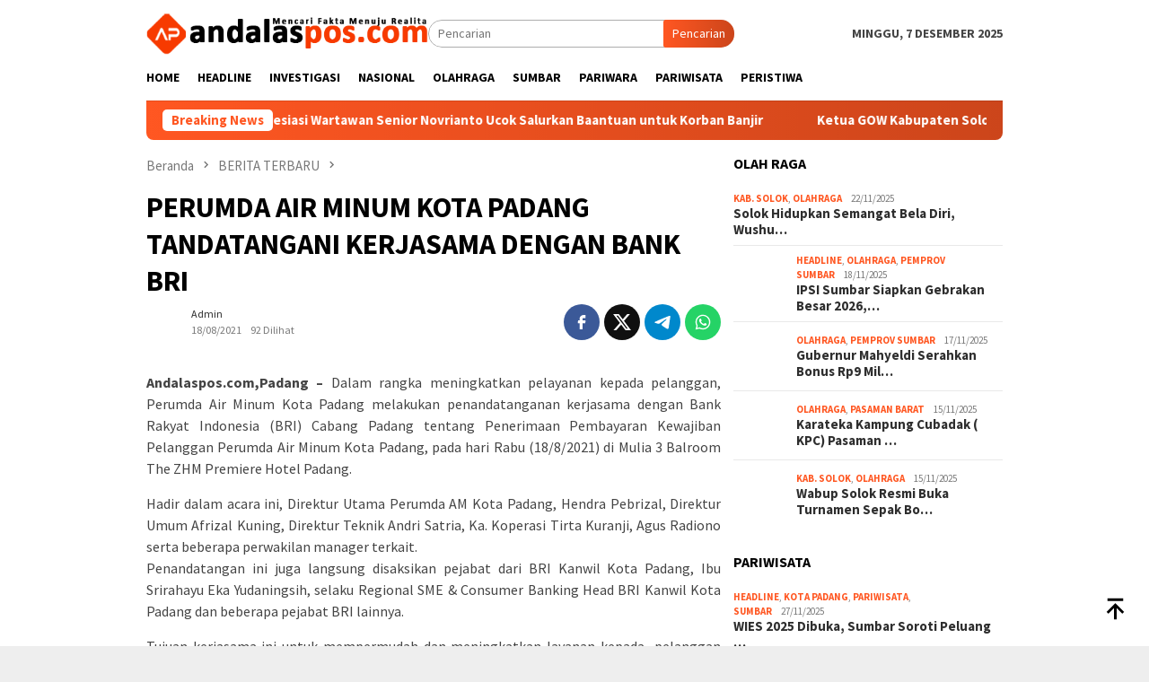

--- FILE ---
content_type: text/html; charset=UTF-8
request_url: http://andalaspos.com/perumda-air-minum-kota-padang-tandatangani-kerjasama-dengan-bank-bri/
body_size: 18985
content:
<!DOCTYPE html>
<html dir="ltr" lang="id" prefix="og: https://ogp.me/ns#">
<head itemscope="itemscope" itemtype="http://schema.org/WebSite">
<meta charset="UTF-8">
<meta name="viewport" content="width=device-width, initial-scale=1">
<link rel="profile" href="http://gmpg.org/xfn/11">

	<style>img:is([sizes="auto" i], [sizes^="auto," i]) { contain-intrinsic-size: 3000px 1500px }</style>
	
		<!-- All in One SEO 4.8.5 - aioseo.com -->
	<meta name="description" content="Andalaspos.com,Padang - Dalam rangka meningkatkan pelayanan kepada pelanggan, Perumda Air Minum Kota Padang melakukan penandatanganan kerjasama dengan Bank Rakyat Indonesia (BRI) Cabang Padang tentang Penerimaan Pembayaran Kewajiban Pelanggan Perumda Air Minum Kota Padang, pada hari Rabu (18/8/2021) di Mulia 3 Balroom The ZHM Premiere Hotel Padang. Hadir dalam acara ini, Direktur Utama Perumda AM Kota" />
	<meta name="robots" content="max-image-preview:large" />
	<meta name="author" content="admin"/>
	<link rel="canonical" href="https://andalaspos.com/perumda-air-minum-kota-padang-tandatangani-kerjasama-dengan-bank-bri/" />
	<meta name="generator" content="All in One SEO (AIOSEO) 4.8.5" />
		<meta property="og:locale" content="id_ID" />
		<meta property="og:site_name" content="Andalas POS" />
		<meta property="og:type" content="article" />
		<meta property="og:title" content="PERUMDA AIR MINUM KOTA PADANG TANDATANGANI KERJASAMA DENGAN BANK BRI" />
		<meta property="og:description" content="Andalaspos.com,Padang - Dalam rangka meningkatkan pelayanan kepada pelanggan, Perumda Air Minum Kota Padang melakukan penandatanganan kerjasama dengan Bank Rakyat Indonesia (BRI) Cabang Padang tentang Penerimaan Pembayaran Kewajiban Pelanggan Perumda Air Minum Kota Padang, pada hari Rabu (18/8/2021) di Mulia 3 Balroom The ZHM Premiere Hotel Padang. Hadir dalam acara ini, Direktur Utama Perumda AM Kota" />
		<meta property="og:url" content="https://andalaspos.com/perumda-air-minum-kota-padang-tandatangani-kerjasama-dengan-bank-bri/" />
		<meta property="og:image" content="https://andalaspos.com/wp-content/uploads/2021/08/IMG-20210818-WA0020.jpg" />
		<meta property="og:image:secure_url" content="https://andalaspos.com/wp-content/uploads/2021/08/IMG-20210818-WA0020.jpg" />
		<meta property="og:image:width" content="720" />
		<meta property="og:image:height" content="472" />
		<meta property="article:published_time" content="2021-08-18T12:23:08+00:00" />
		<meta property="article:modified_time" content="2021-08-19T03:20:52+00:00" />
		<meta name="twitter:card" content="summary_large_image" />
		<meta name="twitter:title" content="PERUMDA AIR MINUM KOTA PADANG TANDATANGANI KERJASAMA DENGAN BANK BRI" />
		<meta name="twitter:description" content="Andalaspos.com,Padang - Dalam rangka meningkatkan pelayanan kepada pelanggan, Perumda Air Minum Kota Padang melakukan penandatanganan kerjasama dengan Bank Rakyat Indonesia (BRI) Cabang Padang tentang Penerimaan Pembayaran Kewajiban Pelanggan Perumda Air Minum Kota Padang, pada hari Rabu (18/8/2021) di Mulia 3 Balroom The ZHM Premiere Hotel Padang. Hadir dalam acara ini, Direktur Utama Perumda AM Kota" />
		<meta name="twitter:image" content="https://andalaspos.com/wp-content/uploads/2021/08/IMG-20210818-WA0020.jpg" />
		<script type="application/ld+json" class="aioseo-schema">
			{"@context":"https:\/\/schema.org","@graph":[{"@type":"BlogPosting","@id":"https:\/\/andalaspos.com\/perumda-air-minum-kota-padang-tandatangani-kerjasama-dengan-bank-bri\/#blogposting","name":"PERUMDA AIR MINUM KOTA PADANG TANDATANGANI KERJASAMA DENGAN BANK BRI","headline":"PERUMDA AIR MINUM KOTA PADANG TANDATANGANI KERJASAMA DENGAN  BANK BRI","author":{"@id":"https:\/\/andalaspos.com\/author\/admin\/#author"},"publisher":{"@id":"https:\/\/andalaspos.com\/#person"},"image":{"@type":"ImageObject","url":"https:\/\/andalaspos.com\/wp-content\/uploads\/2021\/08\/IMG-20210818-WA0020.jpg","width":720,"height":472},"datePublished":"2021-08-18T19:23:08+07:00","dateModified":"2021-08-19T10:20:52+07:00","inLanguage":"id-ID","mainEntityOfPage":{"@id":"https:\/\/andalaspos.com\/perumda-air-minum-kota-padang-tandatangani-kerjasama-dengan-bank-bri\/#webpage"},"isPartOf":{"@id":"https:\/\/andalaspos.com\/perumda-air-minum-kota-padang-tandatangani-kerjasama-dengan-bank-bri\/#webpage"},"articleSection":"BERITA TERBARU, HEADLINE, PDAM"},{"@type":"BreadcrumbList","@id":"https:\/\/andalaspos.com\/perumda-air-minum-kota-padang-tandatangani-kerjasama-dengan-bank-bri\/#breadcrumblist","itemListElement":[{"@type":"ListItem","@id":"https:\/\/andalaspos.com#listItem","position":1,"name":"Home","item":"https:\/\/andalaspos.com","nextItem":{"@type":"ListItem","@id":"https:\/\/andalaspos.com\/category\/berita-terbaru\/#listItem","name":"BERITA TERBARU"}},{"@type":"ListItem","@id":"https:\/\/andalaspos.com\/category\/berita-terbaru\/#listItem","position":2,"name":"BERITA TERBARU","item":"https:\/\/andalaspos.com\/category\/berita-terbaru\/","nextItem":{"@type":"ListItem","@id":"https:\/\/andalaspos.com\/perumda-air-minum-kota-padang-tandatangani-kerjasama-dengan-bank-bri\/#listItem","name":"PERUMDA AIR MINUM KOTA PADANG TANDATANGANI KERJASAMA DENGAN  BANK BRI"},"previousItem":{"@type":"ListItem","@id":"https:\/\/andalaspos.com#listItem","name":"Home"}},{"@type":"ListItem","@id":"https:\/\/andalaspos.com\/perumda-air-minum-kota-padang-tandatangani-kerjasama-dengan-bank-bri\/#listItem","position":3,"name":"PERUMDA AIR MINUM KOTA PADANG TANDATANGANI KERJASAMA DENGAN  BANK BRI","previousItem":{"@type":"ListItem","@id":"https:\/\/andalaspos.com\/category\/berita-terbaru\/#listItem","name":"BERITA TERBARU"}}]},{"@type":"Person","@id":"https:\/\/andalaspos.com\/author\/admin\/#author","url":"https:\/\/andalaspos.com\/author\/admin\/","name":"admin"},{"@type":"WebPage","@id":"https:\/\/andalaspos.com\/perumda-air-minum-kota-padang-tandatangani-kerjasama-dengan-bank-bri\/#webpage","url":"https:\/\/andalaspos.com\/perumda-air-minum-kota-padang-tandatangani-kerjasama-dengan-bank-bri\/","name":"PERUMDA AIR MINUM KOTA PADANG TANDATANGANI KERJASAMA DENGAN BANK BRI","description":"Andalaspos.com,Padang - Dalam rangka meningkatkan pelayanan kepada pelanggan, Perumda Air Minum Kota Padang melakukan penandatanganan kerjasama dengan Bank Rakyat Indonesia (BRI) Cabang Padang tentang Penerimaan Pembayaran Kewajiban Pelanggan Perumda Air Minum Kota Padang, pada hari Rabu (18\/8\/2021) di Mulia 3 Balroom The ZHM Premiere Hotel Padang. Hadir dalam acara ini, Direktur Utama Perumda AM Kota","inLanguage":"id-ID","isPartOf":{"@id":"https:\/\/andalaspos.com\/#website"},"breadcrumb":{"@id":"https:\/\/andalaspos.com\/perumda-air-minum-kota-padang-tandatangani-kerjasama-dengan-bank-bri\/#breadcrumblist"},"author":{"@id":"https:\/\/andalaspos.com\/author\/admin\/#author"},"creator":{"@id":"https:\/\/andalaspos.com\/author\/admin\/#author"},"image":{"@type":"ImageObject","url":"https:\/\/andalaspos.com\/wp-content\/uploads\/2021\/08\/IMG-20210818-WA0020.jpg","@id":"https:\/\/andalaspos.com\/perumda-air-minum-kota-padang-tandatangani-kerjasama-dengan-bank-bri\/#mainImage","width":720,"height":472},"primaryImageOfPage":{"@id":"https:\/\/andalaspos.com\/perumda-air-minum-kota-padang-tandatangani-kerjasama-dengan-bank-bri\/#mainImage"},"datePublished":"2021-08-18T19:23:08+07:00","dateModified":"2021-08-19T10:20:52+07:00"},{"@type":"WebSite","@id":"https:\/\/andalaspos.com\/#website","url":"https:\/\/andalaspos.com\/","name":"Andalas POS","description":"Mencari Fakta Menuju Realita","inLanguage":"id-ID","publisher":{"@id":"https:\/\/andalaspos.com\/#person"}}]}
		</script>
		<!-- All in One SEO -->


	<!-- This site is optimized with the Yoast SEO plugin v25.6 - https://yoast.com/wordpress/plugins/seo/ -->
	<title>PERUMDA AIR MINUM KOTA PADANG TANDATANGANI KERJASAMA DENGAN BANK BRI</title>
	<link rel="canonical" href="https://andalaspos.com/perumda-air-minum-kota-padang-tandatangani-kerjasama-dengan-bank-bri/" />
	<meta property="og:locale" content="id_ID" />
	<meta property="og:type" content="article" />
	<meta property="og:title" content="PERUMDA AIR MINUM KOTA PADANG TANDATANGANI KERJASAMA DENGAN BANK BRI - Andalas POS" />
	<meta property="og:description" content="Andalaspos.com,Padang &#8211; Dalam rangka meningkatkan pelayanan kepada pelanggan, Perumda Air Minum Kota Padang melakukan penandatanganan&nbsp;[&hellip;]" />
	<meta property="og:url" content="https://andalaspos.com/perumda-air-minum-kota-padang-tandatangani-kerjasama-dengan-bank-bri/" />
	<meta property="og:site_name" content="Andalas POS" />
	<meta property="article:published_time" content="2021-08-18T12:23:08+00:00" />
	<meta property="article:modified_time" content="2021-08-19T03:20:52+00:00" />
	<meta property="og:image" content="https://andalaspos.com/wp-content/uploads/2021/08/IMG-20210818-WA0020.jpg" />
	<meta property="og:image:width" content="720" />
	<meta property="og:image:height" content="472" />
	<meta property="og:image:type" content="image/jpeg" />
	<meta name="author" content="admin" />
	<meta name="twitter:card" content="summary_large_image" />
	<meta name="twitter:label1" content="Ditulis oleh" />
	<meta name="twitter:data1" content="admin" />
	<meta name="twitter:label2" content="Estimasi waktu membaca" />
	<meta name="twitter:data2" content="1 menit" />
	<script type="application/ld+json" class="yoast-schema-graph">{"@context":"https://schema.org","@graph":[{"@type":"Article","@id":"https://andalaspos.com/perumda-air-minum-kota-padang-tandatangani-kerjasama-dengan-bank-bri/#article","isPartOf":{"@id":"https://andalaspos.com/perumda-air-minum-kota-padang-tandatangani-kerjasama-dengan-bank-bri/"},"author":{"name":"admin","@id":"https://andalaspos.com/#/schema/person/bd823083abe9861649d08329bdbc965e"},"headline":"PERUMDA AIR MINUM KOTA PADANG TANDATANGANI KERJASAMA DENGAN BANK BRI","datePublished":"2021-08-18T12:23:08+00:00","dateModified":"2021-08-19T03:20:52+00:00","mainEntityOfPage":{"@id":"https://andalaspos.com/perumda-air-minum-kota-padang-tandatangani-kerjasama-dengan-bank-bri/"},"wordCount":214,"commentCount":0,"publisher":{"@id":"https://andalaspos.com/#organization"},"image":{"@id":"https://andalaspos.com/perumda-air-minum-kota-padang-tandatangani-kerjasama-dengan-bank-bri/#primaryimage"},"thumbnailUrl":"https://andalaspos.com/wp-content/uploads/2021/08/IMG-20210818-WA0020.jpg","articleSection":["BERITA TERBARU","HEADLINE","PDAM"],"inLanguage":"id","potentialAction":[{"@type":"CommentAction","name":"Comment","target":["https://andalaspos.com/perumda-air-minum-kota-padang-tandatangani-kerjasama-dengan-bank-bri/#respond"]}]},{"@type":"WebPage","@id":"https://andalaspos.com/perumda-air-minum-kota-padang-tandatangani-kerjasama-dengan-bank-bri/","url":"https://andalaspos.com/perumda-air-minum-kota-padang-tandatangani-kerjasama-dengan-bank-bri/","name":"PERUMDA AIR MINUM KOTA PADANG TANDATANGANI KERJASAMA DENGAN BANK BRI - Andalas POS","isPartOf":{"@id":"https://andalaspos.com/#website"},"primaryImageOfPage":{"@id":"https://andalaspos.com/perumda-air-minum-kota-padang-tandatangani-kerjasama-dengan-bank-bri/#primaryimage"},"image":{"@id":"https://andalaspos.com/perumda-air-minum-kota-padang-tandatangani-kerjasama-dengan-bank-bri/#primaryimage"},"thumbnailUrl":"https://andalaspos.com/wp-content/uploads/2021/08/IMG-20210818-WA0020.jpg","datePublished":"2021-08-18T12:23:08+00:00","dateModified":"2021-08-19T03:20:52+00:00","breadcrumb":{"@id":"https://andalaspos.com/perumda-air-minum-kota-padang-tandatangani-kerjasama-dengan-bank-bri/#breadcrumb"},"inLanguage":"id","potentialAction":[{"@type":"ReadAction","target":["https://andalaspos.com/perumda-air-minum-kota-padang-tandatangani-kerjasama-dengan-bank-bri/"]}]},{"@type":"ImageObject","inLanguage":"id","@id":"https://andalaspos.com/perumda-air-minum-kota-padang-tandatangani-kerjasama-dengan-bank-bri/#primaryimage","url":"https://andalaspos.com/wp-content/uploads/2021/08/IMG-20210818-WA0020.jpg","contentUrl":"https://andalaspos.com/wp-content/uploads/2021/08/IMG-20210818-WA0020.jpg","width":720,"height":472},{"@type":"BreadcrumbList","@id":"https://andalaspos.com/perumda-air-minum-kota-padang-tandatangani-kerjasama-dengan-bank-bri/#breadcrumb","itemListElement":[{"@type":"ListItem","position":1,"name":"Beranda","item":"https://andalaspos.com/"},{"@type":"ListItem","position":2,"name":"PERUMDA AIR MINUM KOTA PADANG TANDATANGANI KERJASAMA DENGAN BANK BRI"}]},{"@type":"WebSite","@id":"https://andalaspos.com/#website","url":"https://andalaspos.com/","name":"Andalas POS","description":"Mencari Fakta Menuju Realita","publisher":{"@id":"https://andalaspos.com/#organization"},"potentialAction":[{"@type":"SearchAction","target":{"@type":"EntryPoint","urlTemplate":"https://andalaspos.com/?s={search_term_string}"},"query-input":{"@type":"PropertyValueSpecification","valueRequired":true,"valueName":"search_term_string"}}],"inLanguage":"id"},{"@type":"Organization","@id":"https://andalaspos.com/#organization","name":"Andalas POS","url":"https://andalaspos.com/","logo":{"@type":"ImageObject","inLanguage":"id","@id":"https://andalaspos.com/#/schema/logo/image/","url":"https://andalaspos.com/wp-content/uploads/2023/05/Andalas-Pos-Logo-2023.png","contentUrl":"https://andalaspos.com/wp-content/uploads/2023/05/Andalas-Pos-Logo-2023.png","width":450,"height":68,"caption":"Andalas POS"},"image":{"@id":"https://andalaspos.com/#/schema/logo/image/"}},{"@type":"Person","@id":"https://andalaspos.com/#/schema/person/bd823083abe9861649d08329bdbc965e","name":"admin","url":"https://andalaspos.com/author/admin/"}]}</script>
	<!-- / Yoast SEO plugin. -->


<link rel='dns-prefetch' href='//fonts.googleapis.com' />
<link rel="alternate" type="application/rss+xml" title="Andalas POS &raquo; Feed" href="https://andalaspos.com/feed/" />
<link rel="alternate" type="application/rss+xml" title="Andalas POS &raquo; Umpan Komentar" href="https://andalaspos.com/comments/feed/" />
<link rel="alternate" type="application/rss+xml" title="Andalas POS &raquo; PERUMDA AIR MINUM KOTA PADANG TANDATANGANI KERJASAMA DENGAN  BANK BRI Umpan Komentar" href="https://andalaspos.com/perumda-air-minum-kota-padang-tandatangani-kerjasama-dengan-bank-bri/feed/" />
<script type="text/javascript">
/* <![CDATA[ */
window._wpemojiSettings = {"baseUrl":"https:\/\/s.w.org\/images\/core\/emoji\/16.0.1\/72x72\/","ext":".png","svgUrl":"https:\/\/s.w.org\/images\/core\/emoji\/16.0.1\/svg\/","svgExt":".svg","source":{"concatemoji":"https:\/\/andalaspos.com\/wp-includes\/js\/wp-emoji-release.min.js?ver=6.8.2"}};
/*! This file is auto-generated */
!function(s,n){var o,i,e;function c(e){try{var t={supportTests:e,timestamp:(new Date).valueOf()};sessionStorage.setItem(o,JSON.stringify(t))}catch(e){}}function p(e,t,n){e.clearRect(0,0,e.canvas.width,e.canvas.height),e.fillText(t,0,0);var t=new Uint32Array(e.getImageData(0,0,e.canvas.width,e.canvas.height).data),a=(e.clearRect(0,0,e.canvas.width,e.canvas.height),e.fillText(n,0,0),new Uint32Array(e.getImageData(0,0,e.canvas.width,e.canvas.height).data));return t.every(function(e,t){return e===a[t]})}function u(e,t){e.clearRect(0,0,e.canvas.width,e.canvas.height),e.fillText(t,0,0);for(var n=e.getImageData(16,16,1,1),a=0;a<n.data.length;a++)if(0!==n.data[a])return!1;return!0}function f(e,t,n,a){switch(t){case"flag":return n(e,"\ud83c\udff3\ufe0f\u200d\u26a7\ufe0f","\ud83c\udff3\ufe0f\u200b\u26a7\ufe0f")?!1:!n(e,"\ud83c\udde8\ud83c\uddf6","\ud83c\udde8\u200b\ud83c\uddf6")&&!n(e,"\ud83c\udff4\udb40\udc67\udb40\udc62\udb40\udc65\udb40\udc6e\udb40\udc67\udb40\udc7f","\ud83c\udff4\u200b\udb40\udc67\u200b\udb40\udc62\u200b\udb40\udc65\u200b\udb40\udc6e\u200b\udb40\udc67\u200b\udb40\udc7f");case"emoji":return!a(e,"\ud83e\udedf")}return!1}function g(e,t,n,a){var r="undefined"!=typeof WorkerGlobalScope&&self instanceof WorkerGlobalScope?new OffscreenCanvas(300,150):s.createElement("canvas"),o=r.getContext("2d",{willReadFrequently:!0}),i=(o.textBaseline="top",o.font="600 32px Arial",{});return e.forEach(function(e){i[e]=t(o,e,n,a)}),i}function t(e){var t=s.createElement("script");t.src=e,t.defer=!0,s.head.appendChild(t)}"undefined"!=typeof Promise&&(o="wpEmojiSettingsSupports",i=["flag","emoji"],n.supports={everything:!0,everythingExceptFlag:!0},e=new Promise(function(e){s.addEventListener("DOMContentLoaded",e,{once:!0})}),new Promise(function(t){var n=function(){try{var e=JSON.parse(sessionStorage.getItem(o));if("object"==typeof e&&"number"==typeof e.timestamp&&(new Date).valueOf()<e.timestamp+604800&&"object"==typeof e.supportTests)return e.supportTests}catch(e){}return null}();if(!n){if("undefined"!=typeof Worker&&"undefined"!=typeof OffscreenCanvas&&"undefined"!=typeof URL&&URL.createObjectURL&&"undefined"!=typeof Blob)try{var e="postMessage("+g.toString()+"("+[JSON.stringify(i),f.toString(),p.toString(),u.toString()].join(",")+"));",a=new Blob([e],{type:"text/javascript"}),r=new Worker(URL.createObjectURL(a),{name:"wpTestEmojiSupports"});return void(r.onmessage=function(e){c(n=e.data),r.terminate(),t(n)})}catch(e){}c(n=g(i,f,p,u))}t(n)}).then(function(e){for(var t in e)n.supports[t]=e[t],n.supports.everything=n.supports.everything&&n.supports[t],"flag"!==t&&(n.supports.everythingExceptFlag=n.supports.everythingExceptFlag&&n.supports[t]);n.supports.everythingExceptFlag=n.supports.everythingExceptFlag&&!n.supports.flag,n.DOMReady=!1,n.readyCallback=function(){n.DOMReady=!0}}).then(function(){return e}).then(function(){var e;n.supports.everything||(n.readyCallback(),(e=n.source||{}).concatemoji?t(e.concatemoji):e.wpemoji&&e.twemoji&&(t(e.twemoji),t(e.wpemoji)))}))}((window,document),window._wpemojiSettings);
/* ]]> */
</script>
<link rel='stylesheet' id='litespeed-cache-dummy-css' href='https://andalaspos.com/wp-content/plugins/litespeed-cache/assets/css/litespeed-dummy.css?ver=6.8.2' type='text/css' media='all' />
<link rel='stylesheet' id='dashicons-css' href='https://andalaspos.com/wp-includes/css/dashicons.min.css?ver=6.8.2' type='text/css' media='all' />
<link rel='stylesheet' id='post-views-counter-frontend-css' href='https://andalaspos.com/wp-content/plugins/post-views-counter/css/frontend.min.css?ver=1.5.5' type='text/css' media='all' />
<style id='wp-emoji-styles-inline-css' type='text/css'>

	img.wp-smiley, img.emoji {
		display: inline !important;
		border: none !important;
		box-shadow: none !important;
		height: 1em !important;
		width: 1em !important;
		margin: 0 0.07em !important;
		vertical-align: -0.1em !important;
		background: none !important;
		padding: 0 !important;
	}
</style>
<link rel='stylesheet' id='bloggingpro-fonts-css' href='https://fonts.googleapis.com/css?family=Source+Sans+Pro%3Aregular%2Citalic%2C700%2C300%26subset%3Dlatin%2C&#038;ver=1.4.1' type='text/css' media='all' />
<link rel='stylesheet' id='bloggingpro-style-css' href='https://andalaspos.com/wp-content/themes/bloggingpro/style.css?ver=1.4.1' type='text/css' media='all' />
<style id='bloggingpro-style-inline-css' type='text/css'>
kbd,a.button,button,.button,button.button,input[type="button"],input[type="reset"],input[type="submit"],.tagcloud a,ul.page-numbers li a.prev.page-numbers,ul.page-numbers li a.next.page-numbers,ul.page-numbers li span.page-numbers,.page-links > .page-link-number,.cat-links ul li a,.entry-footer .tag-text,.gmr-recentposts-widget li.listpost-gallery .gmr-rp-content .gmr-metacontent .cat-links-content a,.page-links > .post-page-numbers.current span,ol.comment-list li div.reply a,#cancel-comment-reply-link,.entry-footer .tags-links a:hover,.gmr-topnotification{background-color:#FF5722;}#primary-menu > li ul .current-menu-item > a,#primary-menu .sub-menu > li:hover > a,.cat-links-content a,.tagcloud li:before,a:hover,a:focus,a:active,.gmr-ontop:hover path,#navigationamp button.close-topnavmenu-wrap,.sidr a#sidr-id-close-topnavmenu-button,.sidr-class-menu-item i._mi,.sidr-class-menu-item img._mi,.text-marquee{color:#FF5722;}.widget-title:after,a.button,button,.button,button.button,input[type="button"],input[type="reset"],input[type="submit"],.tagcloud a,.sticky .gmr-box-content,.bypostauthor > .comment-body,.gmr-ajax-loader div:nth-child(1),.gmr-ajax-loader div:nth-child(2),.entry-footer .tags-links a:hover{border-color:#FF5722;}a,.gmr-ontop path{color:#2E2E2E;}.entry-content-single p a{color:#FF5722;}body{color:#444444;font-family:"Source Sans Pro","Helvetica Neue",sans-serif;font-weight:500;font-size:14px;}.site-header{background-image:url();-webkit-background-size:auto;-moz-background-size:auto;-o-background-size:auto;background-size:auto;background-repeat:repeat;background-position:center top;background-attachment:scroll;}.site-header,.gmr-verytopbanner{background-color:#ffffff;}.site-title a{color:#FF5722;}.site-description{color:#999999;}.top-header{background-color:#ffffff;}#gmr-responsive-menu,.gmr-mainmenu #primary-menu > li > a,.search-trigger .gmr-icon{color:#000000;}.gmr-mainmenu #primary-menu > li.menu-border > a span,.gmr-mainmenu #primary-menu > li.page_item_has_children > a:after,.gmr-mainmenu #primary-menu > li.menu-item-has-children > a:after,.gmr-mainmenu #primary-menu .sub-menu > li.page_item_has_children > a:after,.gmr-mainmenu #primary-menu .sub-menu > li.menu-item-has-children > a:after{border-color:#000000;}#gmr-responsive-menu:hover,.gmr-mainmenu #primary-menu > li:hover > a,.gmr-mainmenu #primary-menu > .current-menu-item > a,.gmr-mainmenu #primary-menu .current-menu-ancestor > a,.gmr-mainmenu #primary-menu .current_page_item > a,.gmr-mainmenu #primary-menu .current_page_ancestor > a,.search-trigger .gmr-icon:hover{color:#FF5722;}.gmr-mainmenu #primary-menu > li.menu-border:hover > a span,.gmr-mainmenu #primary-menu > li.menu-border.current-menu-item > a span,.gmr-mainmenu #primary-menu > li.menu-border.current-menu-ancestor > a span,.gmr-mainmenu #primary-menu > li.menu-border.current_page_item > a span,.gmr-mainmenu #primary-menu > li.menu-border.current_page_ancestor > a span,.gmr-mainmenu #primary-menu > li.page_item_has_children:hover > a:after,.gmr-mainmenu #primary-menu > li.menu-item-has-children:hover > a:after,.gmr-mainmenu #primary-menu .sub-menu > li.page_item_has_children:hover > a:after,.gmr-mainmenu #primary-menu .sub-menu > li.menu-item-has-children:hover > a:after{border-color:#FF5722;}.secondwrap-menu .gmr-mainmenu #primary-menu > li > a,.secondwrap-menu .search-trigger .gmr-icon{color:#555555;}#primary-menu > li.menu-border > a span{border-color:#555555;}.secondwrap-menu .gmr-mainmenu #primary-menu > li:hover > a,.secondwrap-menu .gmr-mainmenu #primary-menu > .current-menu-item > a,.secondwrap-menu .gmr-mainmenu #primary-menu .current-menu-ancestor > a,.secondwrap-menu .gmr-mainmenu #primary-menu .current_page_item > a,.secondwrap-menu .gmr-mainmenu #primary-menu .current_page_ancestor > a,.secondwrap-menu .gmr-mainmenu #primary-menu > li.page_item_has_children:hover > a:after,.secondwrap-menu .gmr-mainmenu #primary-menu > li.menu-item-has-children:hover > a:after,.secondwrap-menu .gmr-mainmenu #primary-menu .sub-menu > li.page_item_has_children:hover > a:after,.secondwrap-menu .gmr-mainmenu #primary-menu .sub-menu > li.menu-item-has-children:hover > a:after,.secondwrap-menu .search-trigger .gmr-icon:hover{color:#FF5722;}.secondwrap-menu .gmr-mainmenu #primary-menu > li.menu-border:hover > a span,.secondwrap-menu .gmr-mainmenu #primary-menu > li.menu-border.current-menu-item > a span,.secondwrap-menu .gmr-mainmenu #primary-menu > li.menu-border.current-menu-ancestor > a span,.secondwrap-menu .gmr-mainmenu #primary-menu > li.menu-border.current_page_item > a span,.secondwrap-menu .gmr-mainmenu #primary-menu > li.menu-border.current_page_ancestor > a span,.secondwrap-menu .gmr-mainmenu #primary-menu > li.page_item_has_children:hover > a:after,.secondwrap-menu .gmr-mainmenu #primary-menu > li.menu-item-has-children:hover > a:after,.secondwrap-menu .gmr-mainmenu #primary-menu .sub-menu > li.page_item_has_children:hover > a:after,.secondwrap-menu .gmr-mainmenu #primary-menu .sub-menu > li.menu-item-has-children:hover > a:after{border-color:#FF5722;}h1,h2,h3,h4,h5,h6,.h1,.h2,.h3,.h4,.h5,.h6,.site-title,#primary-menu > li > a,.gmr-rp-biglink a,.gmr-rp-link a,.gmr-gallery-related ul li p a{font-family:"Source Sans Pro","Helvetica Neue",sans-serif;}.entry-main-single,.entry-main-single p{font-size:16px;}h1.title,h1.entry-title{font-size:32px;}h2.entry-title{font-size:18px;}.footer-container{background-color:#a0a0a0;}.widget-footer,.content-footer,.site-footer,.content-footer h3.widget-title{color:#000000;}.widget-footer a,.content-footer a,.site-footer a{color:#000000;}.widget-footer a:hover,.content-footer a:hover,.site-footer a:hover{color:#ff0000;}
</style>
<link rel="https://api.w.org/" href="https://andalaspos.com/wp-json/" /><link rel="alternate" title="JSON" type="application/json" href="https://andalaspos.com/wp-json/wp/v2/posts/19495" /><link rel="EditURI" type="application/rsd+xml" title="RSD" href="https://andalaspos.com/xmlrpc.php?rsd" />
<meta name="generator" content="WordPress 6.8.2" />
<link rel='shortlink' href='https://andalaspos.com/?p=19495' />
<link rel="alternate" title="oEmbed (JSON)" type="application/json+oembed" href="https://andalaspos.com/wp-json/oembed/1.0/embed?url=https%3A%2F%2Fandalaspos.com%2Fperumda-air-minum-kota-padang-tandatangani-kerjasama-dengan-bank-bri%2F" />
<link rel="alternate" title="oEmbed (XML)" type="text/xml+oembed" href="https://andalaspos.com/wp-json/oembed/1.0/embed?url=https%3A%2F%2Fandalaspos.com%2Fperumda-air-minum-kota-padang-tandatangani-kerjasama-dengan-bank-bri%2F&#038;format=xml" />
<link rel="pingback" href="https://andalaspos.com/xmlrpc.php"><link rel="icon" href="https://andalaspos.com/wp-content/uploads/2025/07/cropped-IMG-20250625-WA0019-100x75.jpg" sizes="32x32" />
<link rel="icon" href="https://andalaspos.com/wp-content/uploads/2025/07/cropped-IMG-20250625-WA0019.jpg" sizes="192x192" />
<link rel="apple-touch-icon" href="https://andalaspos.com/wp-content/uploads/2025/07/cropped-IMG-20250625-WA0019.jpg" />
<meta name="msapplication-TileImage" content="https://andalaspos.com/wp-content/uploads/2025/07/cropped-IMG-20250625-WA0019.jpg" />
	<script async src="https://pagead2.googlesyndication.com/pagead/js/adsbygoogle.js?client=ca-pub-4537879707961152"
     crossorigin="anonymous"></script>
</head>

<body class="wp-singular post-template-default single single-post postid-19495 single-format-standard wp-custom-logo wp-theme-bloggingpro gmr-theme idtheme kentooz gmr-sticky" itemscope="itemscope" itemtype="http://schema.org/WebPage">
<div id="full-container">
<a class="skip-link screen-reader-text" href="#main">Loncat ke konten</a>


<header id="masthead" class="site-header" role="banner" itemscope="itemscope" itemtype="http://schema.org/WPHeader">
	<div class="container">
					<div class="clearfix gmr-headwrapper">

				<div class="list-table clearfix">
					<div class="table-row">
						<div class="table-cell onlymobile-menu">
															<a id="gmr-responsive-menu" href="#menus" rel="nofollow" title="Menu Mobile"><svg xmlns="http://www.w3.org/2000/svg" xmlns:xlink="http://www.w3.org/1999/xlink" aria-hidden="true" role="img" width="1em" height="1em" preserveAspectRatio="xMidYMid meet" viewBox="0 0 24 24"><path d="M3 6h18v2H3V6m0 5h18v2H3v-2m0 5h18v2H3v-2z" fill="currentColor"/></svg><span class="screen-reader-text">Menu Mobile</span></a>
													</div>
												<div class="close-topnavmenu-wrap"><a id="close-topnavmenu-button" rel="nofollow" href="#"><svg xmlns="http://www.w3.org/2000/svg" xmlns:xlink="http://www.w3.org/1999/xlink" aria-hidden="true" role="img" width="1em" height="1em" preserveAspectRatio="xMidYMid meet" viewBox="0 0 24 24"><path d="M12 20c-4.41 0-8-3.59-8-8s3.59-8 8-8s8 3.59 8 8s-3.59 8-8 8m0-18C6.47 2 2 6.47 2 12s4.47 10 10 10s10-4.47 10-10S17.53 2 12 2m2.59 6L12 10.59L9.41 8L8 9.41L10.59 12L8 14.59L9.41 16L12 13.41L14.59 16L16 14.59L13.41 12L16 9.41L14.59 8z" fill="currentColor"/></svg></a></div>
												<div class="table-cell gmr-logo">
															<div class="logo-wrap">
									<a href="https://andalaspos.com/" class="custom-logo-link" itemprop="url" title="Andalas POS">
										<img src="http://andalaspos.com/wp-content/uploads/2025/07/Andalas-Pos-Logo-2025.png" alt="Andalas POS" title="Andalas POS" />
									</a>
								</div>
														</div>
													<div class="table-cell search">
								<a id="search-menu-button-top" class="responsive-searchbtn pull-right" href="#" rel="nofollow"><svg xmlns="http://www.w3.org/2000/svg" xmlns:xlink="http://www.w3.org/1999/xlink" aria-hidden="true" role="img" width="1em" height="1em" preserveAspectRatio="xMidYMid meet" viewBox="0 0 24 24"><g fill="none"><path d="M21 21l-4.486-4.494M19 10.5a8.5 8.5 0 1 1-17 0a8.5 8.5 0 0 1 17 0z" stroke="currentColor" stroke-width="2" stroke-linecap="round"/></g></svg></a>
								<form method="get" id="search-topsearchform-container" class="gmr-searchform searchform topsearchform" action="https://andalaspos.com/">
									<input type="text" name="s" id="s" placeholder="Pencarian" />
									<button type="submit" class="topsearch-submit">Pencarian</button>
								</form>
							</div>
							<div class="table-cell gmr-table-date">
								<span class="gmr-top-date pull-right" data-lang="id"></span>
							</div>
											</div>
				</div>
							</div>
				</div><!-- .container -->
</header><!-- #masthead -->

<div class="top-header">
	<div class="container">
	<div class="gmr-menuwrap mainwrap-menu clearfix">
		<nav id="site-navigation" class="gmr-mainmenu" role="navigation" itemscope="itemscope" itemtype="http://schema.org/SiteNavigationElement">
			<ul id="primary-menu" class="menu"><li class="menu-item menu-item-type-menulogo-btn gmr-menulogo-btn"><a href="https://andalaspos.com/" id="menulogo-button" itemprop="url" title="Andalas POS"><img src="http://andalaspos.com/wp-content/uploads/2025/07/cropped-IMG-20250625-WA0019.jpg" alt="Andalas POS" title="Andalas POS" itemprop="image" /></a></li><li id="menu-item-25091" class="menu-item menu-item-type-custom menu-item-object-custom menu-item-home menu-item-25091"><a href="https://andalaspos.com/" itemprop="url"><span itemprop="name">HOME</span></a></li>
<li id="menu-item-25092" class="menu-item menu-item-type-taxonomy menu-item-object-category current-post-ancestor current-menu-parent current-post-parent menu-item-25092"><a href="https://andalaspos.com/category/berita-utama/" itemprop="url"><span itemprop="name">HEADLINE</span></a></li>
<li id="menu-item-25093" class="menu-item menu-item-type-taxonomy menu-item-object-category menu-item-25093"><a href="https://andalaspos.com/category/investigasi/" itemprop="url"><span itemprop="name">INVESTIGASI</span></a></li>
<li id="menu-item-25095" class="menu-item menu-item-type-taxonomy menu-item-object-category menu-item-25095"><a href="https://andalaspos.com/category/nasional/" itemprop="url"><span itemprop="name">NASIONAL</span></a></li>
<li id="menu-item-25096" class="menu-item menu-item-type-taxonomy menu-item-object-category menu-item-25096"><a href="https://andalaspos.com/category/olahraga/" itemprop="url"><span itemprop="name">OLAHRAGA</span></a></li>
<li id="menu-item-25097" class="menu-item menu-item-type-taxonomy menu-item-object-category menu-item-25097"><a href="https://andalaspos.com/category/sumbar/" itemprop="url"><span itemprop="name">SUMBAR</span></a></li>
<li id="menu-item-25099" class="menu-item menu-item-type-taxonomy menu-item-object-category menu-item-25099"><a href="https://andalaspos.com/category/pariwara/" itemprop="url"><span itemprop="name">PARIWARA</span></a></li>
<li id="menu-item-25100" class="menu-item menu-item-type-taxonomy menu-item-object-category menu-item-25100"><a href="https://andalaspos.com/category/pariwisata/" itemprop="url"><span itemprop="name">PARIWISATA</span></a></li>
<li id="menu-item-25101" class="menu-item menu-item-type-taxonomy menu-item-object-category menu-item-25101"><a href="https://andalaspos.com/category/peristiwa/" itemprop="url"><span itemprop="name">PERISTIWA</span></a></li>
<li class="menu-item menu-item-type-search-btn gmr-search-btn pull-right"><a id="search-menu-button" href="#" rel="nofollow"><svg xmlns="http://www.w3.org/2000/svg" xmlns:xlink="http://www.w3.org/1999/xlink" aria-hidden="true" role="img" width="1em" height="1em" preserveAspectRatio="xMidYMid meet" viewBox="0 0 24 24"><g fill="none"><path d="M21 21l-4.486-4.494M19 10.5a8.5 8.5 0 1 1-17 0a8.5 8.5 0 0 1 17 0z" stroke="currentColor" stroke-width="2" stroke-linecap="round"/></g></svg></a><div class="search-dropdown search" id="search-dropdown-container"><form method="get" class="gmr-searchform searchform" action="https://andalaspos.com/"><input type="text" name="s" id="s" placeholder="Pencarian" /></form></div></li></ul>		</nav><!-- #site-navigation -->
	</div>
		</div><!-- .container -->
</div><!-- .top-header -->
<div class="site inner-wrap" id="site-container">

<div class="container"><div class="gmr-topnotification"><div class="wrap-marquee"><div class="text-marquee">Breaking News</div><span class="marquee">				<a href="https://andalaspos.com/ketua-pjkip-padang-apresiasi-wartawan-senior-novrianto-ucok-salurkan-baantuan-untuk-korban-banjir/" class="gmr-recent-marquee" title="Ketua PJKIP Padang Apresiasi Wartawan Senior Novrianto Ucok Salurkan Baantuan untuk Korban Banjir">Ketua PJKIP Padang Apresiasi Wartawan Senior Novrianto Ucok Salurkan Baantuan untuk Korban Banjir</a>
							<a href="https://andalaspos.com/ketua-gow-kabupaten-solok-salurkan-sembako-untuk-warga-terdampak-bencana-di-koto-hilalang/" class="gmr-recent-marquee" title="Ketua GOW Kabupaten Solok Salurkan Sembako untuk Warga Terdampak Bencana di Koto Hilalang">Ketua GOW Kabupaten Solok Salurkan Sembako untuk Warga Terdampak Bencana di Koto Hilalang</a>
							<a href="https://andalaspos.com/usai-pimpin-apel-goro-wabup-solok-tinjau-lokasi-bencana-dan-ikut-gotong-royong-bersama-warga-di-koto-hilalang/" class="gmr-recent-marquee" title="Usai Pimpin Apel Goro, Wabup Solok Tinjau Lokasi Bencana dan Ikut Gotong Royong Bersama Warga di Koto Hilalang">Usai Pimpin Apel Goro, Wabup Solok Tinjau Lokasi Bencana dan Ikut Gotong Royong Bersama Warga di Koto Hilalang</a>
							<a href="https://andalaspos.com/pemkab-solok-resmi-launching-aplikasi-sipadan-sistem-informasi-protokoler-agenda-dokumentasi-dan-pemberitaan/" class="gmr-recent-marquee" title="Pemkab Solok Resmi Launching Aplikasi SIPADAN (Sistem Informasi Protokoler, Agenda, Dokumentasi dan Pemberitaan)">Pemkab Solok Resmi Launching Aplikasi SIPADAN (Sistem Informasi Protokoler, Agenda, Dokumentasi dan Pemberitaan)</a>
							<a href="https://andalaspos.com/musfi-yendra-hadiri-ujian-ukw-jps-pwi-sumbar-dorong-jurnalisme-profesional-di-daerah/" class="gmr-recent-marquee" title="Musfi Yendra Hadiri Ujian UKW JPS–PWI Sumbar, Dorong Jurnalisme Profesional di Daerah">Musfi Yendra Hadiri Ujian UKW JPS–PWI Sumbar, Dorong Jurnalisme Profesional di Daerah</a>
			</span></div></div></div>

	<div id="content" class="gmr-content">

		<div class="container">
			<div class="row">

<div id="primary" class="col-md-main">
	<div class="content-area gmr-single-wrap">
					<div class="breadcrumbs" itemscope itemtype="https://schema.org/BreadcrumbList">
																								<span class="first-item" itemprop="itemListElement" itemscope itemtype="https://schema.org/ListItem">
									<a itemscope itemtype="https://schema.org/WebPage" itemprop="item" itemid="https://andalaspos.com/" href="https://andalaspos.com/">
										<span itemprop="name">Beranda</span>
									</a>
									<span itemprop="position" content="1"></span>
								</span>
														<span class="separator"><svg xmlns="http://www.w3.org/2000/svg" xmlns:xlink="http://www.w3.org/1999/xlink" aria-hidden="true" role="img" width="1em" height="1em" preserveAspectRatio="xMidYMid meet" viewBox="0 0 24 24"><path d="M8.59 16.59L13.17 12L8.59 7.41L10 6l6 6l-6 6l-1.41-1.41z" fill="currentColor"/></svg></span>
																															<span class="0-item" itemprop="itemListElement" itemscope itemtype="http://schema.org/ListItem">
									<a itemscope itemtype="https://schema.org/WebPage" itemprop="item" itemid="https://andalaspos.com/category/berita-terbaru/" href="https://andalaspos.com/category/berita-terbaru/">
										<span itemprop="name">BERITA TERBARU</span>
									</a>
									<span itemprop="position" content="2"></span>
								</span>
														<span class="separator"><svg xmlns="http://www.w3.org/2000/svg" xmlns:xlink="http://www.w3.org/1999/xlink" aria-hidden="true" role="img" width="1em" height="1em" preserveAspectRatio="xMidYMid meet" viewBox="0 0 24 24"><path d="M8.59 16.59L13.17 12L8.59 7.41L10 6l6 6l-6 6l-1.41-1.41z" fill="currentColor"/></svg></span>
																						<span class="last-item" itemscope itemtype="https://schema.org/ListItem">
							<span itemprop="name">PERUMDA AIR MINUM KOTA PADANG TANDATANGANI KERJASAMA DENGAN  BANK BRI</span>
							<span itemprop="position" content="3"></span>
						</span>
															</div>
					<main id="main" class="site-main" role="main">
		<div class="inner-container">
			
<article id="post-19495" class="post-19495 post type-post status-publish format-standard has-post-thumbnail hentry category-berita-terbaru category-berita-utama category-pdam" itemscope="itemscope" itemtype="http://schema.org/CreativeWork">
	<div class="gmr-box-content gmr-single">
		<header class="entry-header">
			<h1 class="entry-title" itemprop="headline">PERUMDA AIR MINUM KOTA PADANG TANDATANGANI KERJASAMA DENGAN  BANK BRI</h1><div class="list-table clearfix"><div class="table-row"><div class="table-cell gmr-gravatar-metasingle"><a class="url" href="https://andalaspos.com/author/admin/" title="Permalink ke: admin" itemprop="url"></a></div><div class="table-cell gmr-content-metasingle"><div class="posted-by"> <span class="entry-author vcard" itemprop="author" itemscope="itemscope" itemtype="http://schema.org/person"><a class="url fn n" href="https://andalaspos.com/author/admin/" title="Permalink ke: admin" itemprop="url"><span itemprop="name">admin</span></a></span></div><div class="posted-on"><time class="entry-date published" itemprop="datePublished" datetime="2021-08-18T19:23:08+07:00">18/08/2021</time><time class="updated" datetime="2021-08-19T10:20:52+07:00">19/08/2021</time><span class="meta-view">92 Dilihat</spans></div></div><div class="table-cell gmr-content-share"><div class="pull-right"><ul class="gmr-socialicon-share"><li class="facebook"><a href="https://www.facebook.com/sharer/sharer.php?u=https%3A%2F%2Fandalaspos.com%2Fperumda-air-minum-kota-padang-tandatangani-kerjasama-dengan-bank-bri%2F" rel="nofollow" title="Sebarkan ini"><svg xmlns="http://www.w3.org/2000/svg" xmlns:xlink="http://www.w3.org/1999/xlink" aria-hidden="true" role="img" width="1em" height="1em" preserveAspectRatio="xMidYMid meet" viewBox="0 0 24 24"><g fill="none"><path d="M9.198 21.5h4v-8.01h3.604l.396-3.98h-4V7.5a1 1 0 0 1 1-1h3v-4h-3a5 5 0 0 0-5 5v2.01h-2l-.396 3.98h2.396v8.01z" fill="currentColor"/></g></svg></a></li><li class="twitter"><a href="https://twitter.com/intent/tweet?url=https%3A%2F%2Fandalaspos.com%2Fperumda-air-minum-kota-padang-tandatangani-kerjasama-dengan-bank-bri%2F&amp;text=PERUMDA%20AIR%20MINUM%20KOTA%20PADANG%20TANDATANGANI%20KERJASAMA%20DENGAN%20%20BANK%20BRI" rel="nofollow" title="Tweet ini"><svg xmlns="http://www.w3.org/2000/svg" aria-hidden="true" role="img" width="1em" height="1em" viewBox="0 0 24 24"><path fill="currentColor" d="M18.901 1.153h3.68l-8.04 9.19L24 22.846h-7.406l-5.8-7.584l-6.638 7.584H.474l8.6-9.83L0 1.154h7.594l5.243 6.932ZM17.61 20.644h2.039L6.486 3.24H4.298Z"/></svg></a></li><li class="telegram"><a href="https://t.me/share/url?url=https%3A%2F%2Fandalaspos.com%2Fperumda-air-minum-kota-padang-tandatangani-kerjasama-dengan-bank-bri%2F&amp;text=PERUMDA%20AIR%20MINUM%20KOTA%20PADANG%20TANDATANGANI%20KERJASAMA%20DENGAN%20%20BANK%20BRI" target="_blank" rel="nofollow" title="Telegram Share"><svg xmlns="http://www.w3.org/2000/svg" xmlns:xlink="http://www.w3.org/1999/xlink" aria-hidden="true" role="img" width="1em" height="1em" preserveAspectRatio="xMidYMid meet" viewBox="0 0 48 48"><path d="M41.42 7.309s3.885-1.515 3.56 2.164c-.107 1.515-1.078 6.818-1.834 12.553l-2.59 16.99s-.216 2.489-2.159 2.922c-1.942.432-4.856-1.515-5.396-1.948c-.432-.325-8.094-5.195-10.792-7.575c-.756-.65-1.62-1.948.108-3.463L33.648 18.13c1.295-1.298 2.59-4.328-2.806-.649l-15.11 10.28s-1.727 1.083-4.964.109l-7.016-2.165s-2.59-1.623 1.835-3.246c10.793-5.086 24.068-10.28 35.831-15.15z" fill="#000"/></svg></a></li><li class="whatsapp"><a href="https://api.whatsapp.com/send?text=PERUMDA%20AIR%20MINUM%20KOTA%20PADANG%20TANDATANGANI%20KERJASAMA%20DENGAN%20%20BANK%20BRI https%3A%2F%2Fandalaspos.com%2Fperumda-air-minum-kota-padang-tandatangani-kerjasama-dengan-bank-bri%2F" rel="nofollow" title="WhatsApp ini"><svg xmlns="http://www.w3.org/2000/svg" xmlns:xlink="http://www.w3.org/1999/xlink" aria-hidden="true" role="img" width="1em" height="1em" preserveAspectRatio="xMidYMid meet" viewBox="0 0 24 24"><path d="M12.04 2c-5.46 0-9.91 4.45-9.91 9.91c0 1.75.46 3.45 1.32 4.95L2.05 22l5.25-1.38c1.45.79 3.08 1.21 4.74 1.21c5.46 0 9.91-4.45 9.91-9.91c0-2.65-1.03-5.14-2.9-7.01A9.816 9.816 0 0 0 12.04 2m.01 1.67c2.2 0 4.26.86 5.82 2.42a8.225 8.225 0 0 1 2.41 5.83c0 4.54-3.7 8.23-8.24 8.23c-1.48 0-2.93-.39-4.19-1.15l-.3-.17l-3.12.82l.83-3.04l-.2-.32a8.188 8.188 0 0 1-1.26-4.38c.01-4.54 3.7-8.24 8.25-8.24M8.53 7.33c-.16 0-.43.06-.66.31c-.22.25-.87.86-.87 2.07c0 1.22.89 2.39 1 2.56c.14.17 1.76 2.67 4.25 3.73c.59.27 1.05.42 1.41.53c.59.19 1.13.16 1.56.1c.48-.07 1.46-.6 1.67-1.18c.21-.58.21-1.07.15-1.18c-.07-.1-.23-.16-.48-.27c-.25-.14-1.47-.74-1.69-.82c-.23-.08-.37-.12-.56.12c-.16.25-.64.81-.78.97c-.15.17-.29.19-.53.07c-.26-.13-1.06-.39-2-1.23c-.74-.66-1.23-1.47-1.38-1.72c-.12-.24-.01-.39.11-.5c.11-.11.27-.29.37-.44c.13-.14.17-.25.25-.41c.08-.17.04-.31-.02-.43c-.06-.11-.56-1.35-.77-1.84c-.2-.48-.4-.42-.56-.43c-.14 0-.3-.01-.47-.01z" fill="currentColor"/></svg></a></li></ul></div></div></div></div>		</header><!-- .entry-header -->

							<figure class="wp-caption alignnone single-thumbnail">
						<img width="720" height="472" src="https://andalaspos.com/wp-content/uploads/2021/08/IMG-20210818-WA0020.jpg" class="attachment-full size-full wp-post-image" alt="" decoding="async" fetchpriority="high" srcset="https://andalaspos.com/wp-content/uploads/2021/08/IMG-20210818-WA0020.jpg 720w, https://andalaspos.com/wp-content/uploads/2021/08/IMG-20210818-WA0020-300x197.jpg 300w" sizes="(max-width: 720px) 100vw, 720px" title="IMG-20210818-WA0020" />
											</figure>
							<div class="entry-content entry-content-single" itemprop="text">
			<div class="entry-main-single">
			<p style="text-align: justify;"><strong>Andalaspos.com,Padang &#8211;</strong> Dalam rangka meningkatkan pelayanan kepada pelanggan, Perumda Air Minum Kota Padang melakukan penandatanganan kerjasama dengan Bank Rakyat Indonesia (BRI) Cabang Padang tentang Penerimaan Pembayaran Kewajiban Pelanggan Perumda Air Minum Kota Padang, pada hari Rabu (18/8/2021) di Mulia 3 Balroom The ZHM Premiere Hotel Padang.</p>
<p style="text-align: justify;">Hadir dalam acara ini, Direktur Utama Perumda AM Kota Padang, Hendra Pebrizal, Direktur Umum Afrizal Kuning, Direktur Teknik Andri Satria, Ka. Koperasi Tirta Kuranji, Agus Radiono serta beberapa perwakilan manager terkait.<br />
Penandatangan ini juga langsung disaksikan pejabat dari BRI Kanwil Kota Padang, Ibu Srirahayu Eka Yudaningsih, selaku Regional SME &amp; Consumer Banking Head BRI Kanwil Kota Padang dan beberapa pejabat BRI lainnya.</p>
<p style="text-align: justify;">Tujuan kerjasama ini untuk mempermudah dan meningkatkan layanan kepada  pelanggan dalam melakukan pembayaran tagihan rekening air setiap bulannya. Artinya, para pelanggan Perumda Air Minum Kota Padang tidak mesti datang ke loket-loket yang ada di kantor pusat ataupun kantor cabang, tetapi pelanggan dapat membayar di kantor BRI termasuk di kantor unit BRI yang ada di seluruh Indonesia. Pembayaran dapat dilakukan melalui mobile banking, ATM dan loket kasir (teller) BRI yang saat ini sudah online se Indonesia.</p>
<p style="text-align: justify;">Semoga kerjasama ini dapat dimanfaatkan oleh pelanggan dan juga dimudahkan dalam setiap transaksi yang berkaitan dengan Perumda Air Minum Kota Padang.(*)</p>
<div class="post-views content-post post-19495 entry-meta load-static">
				<span class="post-views-icon dashicons dashicons-chart-bar"></span> <span class="post-views-label">Post Views:</span> <span class="post-views-count">92</span>
			</div>			</div>

			<footer class="entry-footer">
				<div class="clearfix"><div class="pull-left"></div><div class="pull-right"><div class="share-text">Sebarkan</div><ul class="gmr-socialicon-share"><li class="facebook"><a href="https://www.facebook.com/sharer/sharer.php?u=https%3A%2F%2Fandalaspos.com%2Fperumda-air-minum-kota-padang-tandatangani-kerjasama-dengan-bank-bri%2F" rel="nofollow" title="Sebarkan ini"><svg xmlns="http://www.w3.org/2000/svg" xmlns:xlink="http://www.w3.org/1999/xlink" aria-hidden="true" role="img" width="1em" height="1em" preserveAspectRatio="xMidYMid meet" viewBox="0 0 24 24"><g fill="none"><path d="M9.198 21.5h4v-8.01h3.604l.396-3.98h-4V7.5a1 1 0 0 1 1-1h3v-4h-3a5 5 0 0 0-5 5v2.01h-2l-.396 3.98h2.396v8.01z" fill="currentColor"/></g></svg></a></li><li class="twitter"><a href="https://twitter.com/intent/tweet?url=https%3A%2F%2Fandalaspos.com%2Fperumda-air-minum-kota-padang-tandatangani-kerjasama-dengan-bank-bri%2F&amp;text=PERUMDA%20AIR%20MINUM%20KOTA%20PADANG%20TANDATANGANI%20KERJASAMA%20DENGAN%20%20BANK%20BRI" rel="nofollow" title="Tweet ini"><svg xmlns="http://www.w3.org/2000/svg" aria-hidden="true" role="img" width="1em" height="1em" viewBox="0 0 24 24"><path fill="currentColor" d="M18.901 1.153h3.68l-8.04 9.19L24 22.846h-7.406l-5.8-7.584l-6.638 7.584H.474l8.6-9.83L0 1.154h7.594l5.243 6.932ZM17.61 20.644h2.039L6.486 3.24H4.298Z"/></svg></a></li><li class="telegram"><a href="https://t.me/share/url?url=https%3A%2F%2Fandalaspos.com%2Fperumda-air-minum-kota-padang-tandatangani-kerjasama-dengan-bank-bri%2F&amp;text=PERUMDA%20AIR%20MINUM%20KOTA%20PADANG%20TANDATANGANI%20KERJASAMA%20DENGAN%20%20BANK%20BRI" target="_blank" rel="nofollow" title="Telegram Share"><svg xmlns="http://www.w3.org/2000/svg" xmlns:xlink="http://www.w3.org/1999/xlink" aria-hidden="true" role="img" width="1em" height="1em" preserveAspectRatio="xMidYMid meet" viewBox="0 0 48 48"><path d="M41.42 7.309s3.885-1.515 3.56 2.164c-.107 1.515-1.078 6.818-1.834 12.553l-2.59 16.99s-.216 2.489-2.159 2.922c-1.942.432-4.856-1.515-5.396-1.948c-.432-.325-8.094-5.195-10.792-7.575c-.756-.65-1.62-1.948.108-3.463L33.648 18.13c1.295-1.298 2.59-4.328-2.806-.649l-15.11 10.28s-1.727 1.083-4.964.109l-7.016-2.165s-2.59-1.623 1.835-3.246c10.793-5.086 24.068-10.28 35.831-15.15z" fill="#000"/></svg></a></li><li class="whatsapp"><a href="https://api.whatsapp.com/send?text=PERUMDA%20AIR%20MINUM%20KOTA%20PADANG%20TANDATANGANI%20KERJASAMA%20DENGAN%20%20BANK%20BRI https%3A%2F%2Fandalaspos.com%2Fperumda-air-minum-kota-padang-tandatangani-kerjasama-dengan-bank-bri%2F" rel="nofollow" title="WhatsApp ini"><svg xmlns="http://www.w3.org/2000/svg" xmlns:xlink="http://www.w3.org/1999/xlink" aria-hidden="true" role="img" width="1em" height="1em" preserveAspectRatio="xMidYMid meet" viewBox="0 0 24 24"><path d="M12.04 2c-5.46 0-9.91 4.45-9.91 9.91c0 1.75.46 3.45 1.32 4.95L2.05 22l5.25-1.38c1.45.79 3.08 1.21 4.74 1.21c5.46 0 9.91-4.45 9.91-9.91c0-2.65-1.03-5.14-2.9-7.01A9.816 9.816 0 0 0 12.04 2m.01 1.67c2.2 0 4.26.86 5.82 2.42a8.225 8.225 0 0 1 2.41 5.83c0 4.54-3.7 8.23-8.24 8.23c-1.48 0-2.93-.39-4.19-1.15l-.3-.17l-3.12.82l.83-3.04l-.2-.32a8.188 8.188 0 0 1-1.26-4.38c.01-4.54 3.7-8.24 8.25-8.24M8.53 7.33c-.16 0-.43.06-.66.31c-.22.25-.87.86-.87 2.07c0 1.22.89 2.39 1 2.56c.14.17 1.76 2.67 4.25 3.73c.59.27 1.05.42 1.41.53c.59.19 1.13.16 1.56.1c.48-.07 1.46-.6 1.67-1.18c.21-.58.21-1.07.15-1.18c-.07-.1-.23-.16-.48-.27c-.25-.14-1.47-.74-1.69-.82c-.23-.08-.37-.12-.56.12c-.16.25-.64.81-.78.97c-.15.17-.29.19-.53.07c-.26-.13-1.06-.39-2-1.23c-.74-.66-1.23-1.47-1.38-1.72c-.12-.24-.01-.39.11-.5c.11-.11.27-.29.37-.44c.13-.14.17-.25.25-.41c.08-.17.04-.31-.02-.43c-.06-.11-.56-1.35-.77-1.84c-.2-.48-.4-.42-.56-.43c-.14 0-.3-.01-.47-.01z" fill="currentColor"/></svg></a></li></ul></div></div>
	<nav class="navigation post-navigation" aria-label="Pos">
		<h2 class="screen-reader-text">Navigasi pos</h2>
		<div class="nav-links"><div class="nav-previous"><a href="https://andalaspos.com/kapolda-sumbar-hadiri-upacara-hut-kemerdekaan-ri-ke-76-di-kantor-gubernur/" rel="prev"><span>Pos sebelumnya</span> Kapolda Sumbar Hadiri Upacara HUT Kemerdekaan RI Ke -76 di Kantor Gubernur</a></div><div class="nav-next"><a href="https://andalaspos.com/10-orang-finalis-wako-cilik-terima-reward-dan-dikukuhkan-jadi-duta-anak-kota-padang/" rel="next"><span>Pos berikutnya</span> 10 Orang Finalis Wako Cilik Terima Reward dan Dikukuhkan Jadi Duta Anak Kota Padang</a></div></div>
	</nav>			</footer><!-- .entry-footer -->
		</div><!-- .entry-content -->

	</div><!-- .gmr-box-content -->

	<div class="gmr-related-post gmr-box-content gmr-gallery-related"><h3 class="widget-title">Pos terkait</h3><ul><li><div class="other-content-thumbnail"><a href="https://andalaspos.com/puluhan-ribu-rumah-rusak-zigo-minta-pemerintah-bergerak-cepat-tangani-korban-banjir/" class="related-thumbnail thumb-radius" itemprop="url" title="Permalink ke: Puluhan Ribu Rumah Rusak, Zigo Minta Pemerintah Bergerak Cepat Tangani Korban Banjir" rel="bookmark"><img width="200" height="112" src="https://andalaspos.com/wp-content/uploads/2025/12/IMG-20251205-WA0086-200x112.jpg" class="attachment-medium size-medium wp-post-image" alt="" decoding="async" srcset="https://andalaspos.com/wp-content/uploads/2025/12/IMG-20251205-WA0086-200x112.jpg 200w, https://andalaspos.com/wp-content/uploads/2025/12/IMG-20251205-WA0086-300x170.jpg 300w, https://andalaspos.com/wp-content/uploads/2025/12/IMG-20251205-WA0086-640x358.jpg 640w" sizes="(max-width: 200px) 100vw, 200px" title="IMG-20251205-WA0086" /></a></div><p><a href="https://andalaspos.com/puluhan-ribu-rumah-rusak-zigo-minta-pemerintah-bergerak-cepat-tangani-korban-banjir/" itemprop="url" title="Permalink ke: Puluhan Ribu Rumah Rusak, Zigo Minta Pemerintah Bergerak Cepat Tangani Korban Banjir" rel="bookmark">Puluhan Ribu Rumah Rusak, Zigo Minta Pemerintah Bergerak Cepat Tangani Korban Banjir</a></p></li><li><div class="other-content-thumbnail"><a href="https://andalaspos.com/polda-sumbar-proses-dvi-capai-174-jenazah-teridentifikasi-dari-total-200-korban-meninggal/" class="related-thumbnail thumb-radius" itemprop="url" title="Permalink ke: Polda Sumbar : Proses DVI Capai 174 Jenazah Teridentifikasi dari Total 200 Korban Meninggal" rel="bookmark"><img width="200" height="112" src="https://andalaspos.com/wp-content/uploads/2025/12/IMG-20251204-WA0127-200x112.jpg" class="attachment-medium size-medium wp-post-image" alt="" decoding="async" loading="lazy" srcset="https://andalaspos.com/wp-content/uploads/2025/12/IMG-20251204-WA0127-200x112.jpg 200w, https://andalaspos.com/wp-content/uploads/2025/12/IMG-20251204-WA0127-300x170.jpg 300w, https://andalaspos.com/wp-content/uploads/2025/12/IMG-20251204-WA0127-640x358.jpg 640w" sizes="auto, (max-width: 200px) 100vw, 200px" title="IMG-20251204-WA0127" /></a></div><p><a href="https://andalaspos.com/polda-sumbar-proses-dvi-capai-174-jenazah-teridentifikasi-dari-total-200-korban-meninggal/" itemprop="url" title="Permalink ke: Polda Sumbar : Proses DVI Capai 174 Jenazah Teridentifikasi dari Total 200 Korban Meninggal" rel="bookmark">Polda Sumbar : Proses DVI Capai 174 Jenazah Teridentifikasi dari Total 200 Korban Meninggal</a></p></li><li><div class="other-content-thumbnail"><a href="https://andalaspos.com/waka-polri-tinjau-proses-identifikasi-korban-pasca-bencana-di-rs-bhayangkara-padang/" class="related-thumbnail thumb-radius" itemprop="url" title="Permalink ke: Waka Polri Tinjau Proses Identifikasi Korban Pasca Bencana di RS Bhayangkara Padang" rel="bookmark"><img width="200" height="112" src="https://andalaspos.com/wp-content/uploads/2025/12/Screenshot_20251204_114758_WhatsApp-200x112.jpg" class="attachment-medium size-medium wp-post-image" alt="" decoding="async" loading="lazy" srcset="https://andalaspos.com/wp-content/uploads/2025/12/Screenshot_20251204_114758_WhatsApp-200x112.jpg 200w, https://andalaspos.com/wp-content/uploads/2025/12/Screenshot_20251204_114758_WhatsApp-300x170.jpg 300w, https://andalaspos.com/wp-content/uploads/2025/12/Screenshot_20251204_114758_WhatsApp-640x358.jpg 640w" sizes="auto, (max-width: 200px) 100vw, 200px" title="Screenshot_20251204_114758_WhatsApp" /></a></div><p><a href="https://andalaspos.com/waka-polri-tinjau-proses-identifikasi-korban-pasca-bencana-di-rs-bhayangkara-padang/" itemprop="url" title="Permalink ke: Waka Polri Tinjau Proses Identifikasi Korban Pasca Bencana di RS Bhayangkara Padang" rel="bookmark">Waka Polri Tinjau Proses Identifikasi Korban Pasca Bencana di RS Bhayangkara Padang</a></p></li><li><div class="other-content-thumbnail"><a href="https://andalaspos.com/intake-palukahan-gadang-hancur-suplai-air-padang-terganggu-zigo-rolanda-minta-percepatan-perbaikan/" class="related-thumbnail thumb-radius" itemprop="url" title="Permalink ke: Intake Palukahan Gadang Hancur, Suplai Air Padang Terganggu, Zigo Rolanda Minta Percepatan Perbaikan" rel="bookmark"><img width="200" height="112" src="https://andalaspos.com/wp-content/uploads/2025/12/IMG-20251203-WA0082-200x112.jpg" class="attachment-medium size-medium wp-post-image" alt="" decoding="async" loading="lazy" srcset="https://andalaspos.com/wp-content/uploads/2025/12/IMG-20251203-WA0082-200x112.jpg 200w, https://andalaspos.com/wp-content/uploads/2025/12/IMG-20251203-WA0082-300x170.jpg 300w, https://andalaspos.com/wp-content/uploads/2025/12/IMG-20251203-WA0082-640x358.jpg 640w" sizes="auto, (max-width: 200px) 100vw, 200px" title="IMG-20251203-WA0082" /></a></div><p><a href="https://andalaspos.com/intake-palukahan-gadang-hancur-suplai-air-padang-terganggu-zigo-rolanda-minta-percepatan-perbaikan/" itemprop="url" title="Permalink ke: Intake Palukahan Gadang Hancur, Suplai Air Padang Terganggu, Zigo Rolanda Minta Percepatan Perbaikan" rel="bookmark">Intake Palukahan Gadang Hancur, Suplai Air Padang Terganggu, Zigo Rolanda Minta Percepatan Perbaikan</a></p></li><li><div class="other-content-thumbnail"><a href="https://andalaspos.com/zigo-rolanda-gerak-cepat-setelah-intake-palukahan-hancur-intake-taban-dioptimalkan/" class="related-thumbnail thumb-radius" itemprop="url" title="Permalink ke: Zigo Rolanda Gerak Cepat Setelah Intake Palukahan Hancur, Intake Taban Dioptimalkan" rel="bookmark"><img width="200" height="112" src="https://andalaspos.com/wp-content/uploads/2025/12/IMG-20251204-WA0051-200x112.jpg" class="attachment-medium size-medium wp-post-image" alt="" decoding="async" loading="lazy" srcset="https://andalaspos.com/wp-content/uploads/2025/12/IMG-20251204-WA0051-200x112.jpg 200w, https://andalaspos.com/wp-content/uploads/2025/12/IMG-20251204-WA0051-300x170.jpg 300w, https://andalaspos.com/wp-content/uploads/2025/12/IMG-20251204-WA0051-640x358.jpg 640w" sizes="auto, (max-width: 200px) 100vw, 200px" title="IMG-20251204-WA0051" /></a></div><p><a href="https://andalaspos.com/zigo-rolanda-gerak-cepat-setelah-intake-palukahan-hancur-intake-taban-dioptimalkan/" itemprop="url" title="Permalink ke: Zigo Rolanda Gerak Cepat Setelah Intake Palukahan Hancur, Intake Taban Dioptimalkan" rel="bookmark">Zigo Rolanda Gerak Cepat Setelah Intake Palukahan Hancur, Intake Taban Dioptimalkan</a></p></li><li><div class="other-content-thumbnail"><a href="https://andalaspos.com/pks-bergerak-salurkan-bantuan-untuk-korban-bencana-banjir-sumbar/" class="related-thumbnail thumb-radius" itemprop="url" title="Permalink ke: PKS Bergerak Salurkan Bantuan Untuk Korban Bencana Banjir Sumbar" rel="bookmark"><img width="200" height="112" src="https://andalaspos.com/wp-content/uploads/2025/12/IMG-20251201-WA0066-200x112.jpg" class="attachment-medium size-medium wp-post-image" alt="" decoding="async" loading="lazy" srcset="https://andalaspos.com/wp-content/uploads/2025/12/IMG-20251201-WA0066-200x112.jpg 200w, https://andalaspos.com/wp-content/uploads/2025/12/IMG-20251201-WA0066-300x170.jpg 300w, https://andalaspos.com/wp-content/uploads/2025/12/IMG-20251201-WA0066-640x358.jpg 640w" sizes="auto, (max-width: 200px) 100vw, 200px" title="IMG-20251201-WA0066" /></a></div><p><a href="https://andalaspos.com/pks-bergerak-salurkan-bantuan-untuk-korban-bencana-banjir-sumbar/" itemprop="url" title="Permalink ke: PKS Bergerak Salurkan Bantuan Untuk Korban Bencana Banjir Sumbar" rel="bookmark">PKS Bergerak Salurkan Bantuan Untuk Korban Bencana Banjir Sumbar</a></p></li></ul></div>
	
</article><!-- #post-## -->

<div id="comments" class="comments-area">

		<div id="respond" class="comment-respond">
		<h3 id="reply-title" class="comment-reply-title">Tinggalkan Balasan</h3><form action="https://andalaspos.com/wp-comments-post.php" method="post" id="commentform" class="comment-form"><p class="comment-notes"><span id="email-notes">Alamat email Anda tidak akan dipublikasikan.</span> <span class="required-field-message">Ruas yang wajib ditandai <span class="required">*</span></span></p><p class="comment-form-comment"><label for="comment" class="gmr-hidden">Komentar</label><textarea id="comment" name="comment" cols="45" rows="2" placeholder="Komentar" aria-required="true"></textarea></p><p class="comment-form-author"><input id="author" name="author" type="text" value="" placeholder="Nama*" size="30" aria-required='true' /></p>
<p class="comment-form-email"><input id="email" name="email" type="text" value="" placeholder="Email*" size="30" aria-required='true' /></p>
<p class="comment-form-url"><input id="url" name="url" type="text" value="" placeholder="Situs" size="30" /></p>
<p class="form-submit"><input name="submit" type="submit" id="submit" class="submit" value="Kirim Komentar" /> <input type='hidden' name='comment_post_ID' value='19495' id='comment_post_ID' />
<input type='hidden' name='comment_parent' id='comment_parent' value='0' />
</p></form>	</div><!-- #respond -->
	
</div><!-- #comments -->
		</div>
	</main><!-- #main -->

	</div><!-- .content-area -->
</div><!-- #primary -->


<aside id="secondary" class="widget-area col-md-sidebar pos-sticky" role="complementary" itemscope="itemscope" itemtype="http://schema.org/WPSideBar">
	<div id="bloggingpro-recentposts-3" class="widget bloggingpro-recentposts"><h3 class="widget-title">OLAH RAGA</h3>			<div class="gmr-recentposts-widget">
				<ul>
											<li class="listpost-first clearfix">
							<div class="gmr-rp-image other-content-thumbnail thumb-radius"><a href="https://andalaspos.com/solok-hidupkan-semangat-bela-diri-wushu-taolu-kungfu-championship-2025-resmi-dibuka/" itemprop="url" title="Permalink ke: Solok Hidupkan Semangat Bela Diri, Wushu Taolu Kungfu Championship 2025 Resmi Dibuka"><img width="300" height="170" src="https://andalaspos.com/wp-content/uploads/2025/11/IMG-20251122-WA0037-300x170.jpg" class="attachment-large size-large wp-post-image" alt="" decoding="async" loading="lazy" srcset="https://andalaspos.com/wp-content/uploads/2025/11/IMG-20251122-WA0037-300x170.jpg 300w, https://andalaspos.com/wp-content/uploads/2025/11/IMG-20251122-WA0037-200x112.jpg 200w" sizes="auto, (max-width: 300px) 100vw, 300px" title="IMG-20251122-WA0037" /></a></div>							<div class="gmr-rp-content">
																	<div class="gmr-metacontent">
										<span class="cat-links-content"><a href="https://andalaspos.com/category/kabupaten-solok/" rel="category tag">KAB. SOLOK</a>, <a href="https://andalaspos.com/category/olahraga/" rel="category tag">OLAHRAGA</a></span><span class="byline">22/11/2025</span>									</div>
																<div class="gmr-rp-link">
									<a href="https://andalaspos.com/solok-hidupkan-semangat-bela-diri-wushu-taolu-kungfu-championship-2025-resmi-dibuka/" itemprop="url" title="Permalink ke: Solok Hidupkan Semangat Bela Diri, Wushu Taolu Kungfu Championship 2025 Resmi Dibuka">Solok Hidupkan Semangat Bela Diri, Wushu&hellip;</a>								</div>
							</div>
						</li>
																	<li class="listpost clearfix">
							<div class="list-table clearfix">
								<div class="table-row">
																				<div class="table-cell gmr-rp-thumb thumb-radius">
												<a href="https://andalaspos.com/ipsi-sumbar-siapkan-gebrakan-besar-2026-wagub-vasko-tekankan-kebangkitan-silek-tradisi/" itemprop="url" title="Permalink ke: IPSI Sumbar Siapkan Gebrakan Besar 2026, Wagub Vasko Tekankan Kebangkitan Silek Tradisi"><img width="60" height="60" src="https://andalaspos.com/wp-content/uploads/2025/11/IMG-20251118-WA0139-60x60.jpg" class="attachment-thumbnail size-thumbnail wp-post-image" alt="" decoding="async" loading="lazy" title="IMG-20251118-WA0139" /></a>											</div>
																				<div class="table-cell">
																					<div class="gmr-metacontent">
												<span class="cat-links-content"><a href="https://andalaspos.com/category/berita-utama/" rel="category tag">HEADLINE</a>, <a href="https://andalaspos.com/category/olahraga/" rel="category tag">OLAHRAGA</a>, <a href="https://andalaspos.com/category/pemprov-sumbar/" rel="category tag">PEMPROV SUMBAR</a></span><span class="byline">18/11/2025</span>											</div>
																				<div class="gmr-rp-link">
											<a href="https://andalaspos.com/ipsi-sumbar-siapkan-gebrakan-besar-2026-wagub-vasko-tekankan-kebangkitan-silek-tradisi/" itemprop="url" title="Permalink ke: IPSI Sumbar Siapkan Gebrakan Besar 2026, Wagub Vasko Tekankan Kebangkitan Silek Tradisi">IPSI Sumbar Siapkan Gebrakan Besar 2026,&hellip;</a>										</div>
									</div>
								</div>
							</div>
						</li>
																								<li class="listpost clearfix">
							<div class="list-table clearfix">
								<div class="table-row">
																				<div class="table-cell gmr-rp-thumb thumb-radius">
												<a href="https://andalaspos.com/gubernur-mahyeldi-serahkan-bonus-rp9-miliar-lebih-kepada-para-atlet-dan-pelatih-berprestasi-di-sumbar/" itemprop="url" title="Permalink ke: Gubernur Mahyeldi Serahkan Bonus Rp9 Miliar Lebih Kepada Para Atlet dan Pelatih berprestasi di Sumbar"><img width="60" height="60" src="https://andalaspos.com/wp-content/uploads/2025/11/IMG-20251117-WA0019-60x60.jpg" class="attachment-thumbnail size-thumbnail wp-post-image" alt="" decoding="async" loading="lazy" title="IMG-20251117-WA0019" /></a>											</div>
																				<div class="table-cell">
																					<div class="gmr-metacontent">
												<span class="cat-links-content"><a href="https://andalaspos.com/category/olahraga/" rel="category tag">OLAHRAGA</a>, <a href="https://andalaspos.com/category/pemprov-sumbar/" rel="category tag">PEMPROV SUMBAR</a></span><span class="byline">17/11/2025</span>											</div>
																				<div class="gmr-rp-link">
											<a href="https://andalaspos.com/gubernur-mahyeldi-serahkan-bonus-rp9-miliar-lebih-kepada-para-atlet-dan-pelatih-berprestasi-di-sumbar/" itemprop="url" title="Permalink ke: Gubernur Mahyeldi Serahkan Bonus Rp9 Miliar Lebih Kepada Para Atlet dan Pelatih berprestasi di Sumbar">Gubernur Mahyeldi Serahkan Bonus Rp9 Mil&hellip;</a>										</div>
									</div>
								</div>
							</div>
						</li>
																								<li class="listpost clearfix">
							<div class="list-table clearfix">
								<div class="table-row">
																				<div class="table-cell gmr-rp-thumb thumb-radius">
												<a href="https://andalaspos.com/karateka-kampung-cubadak-kpc-pasaman-barat-ikut-serta-kejuaraan-karate-wali-kota-padang/" itemprop="url" title="Permalink ke: Karateka Kampung Cubadak ( KPC) Pasaman Barat Ikut Serta Kejuaraan Karate Wali Kota Padang"><img width="60" height="60" src="https://andalaspos.com/wp-content/uploads/2025/11/IMG-20251115-WA0038-60x60.jpg" class="attachment-thumbnail size-thumbnail wp-post-image" alt="" decoding="async" loading="lazy" title="IMG-20251115-WA0038" /></a>											</div>
																				<div class="table-cell">
																					<div class="gmr-metacontent">
												<span class="cat-links-content"><a href="https://andalaspos.com/category/olahraga/" rel="category tag">OLAHRAGA</a>, <a href="https://andalaspos.com/category/pasaman-barat/" rel="category tag">Pasaman Barat</a></span><span class="byline">15/11/2025</span>											</div>
																				<div class="gmr-rp-link">
											<a href="https://andalaspos.com/karateka-kampung-cubadak-kpc-pasaman-barat-ikut-serta-kejuaraan-karate-wali-kota-padang/" itemprop="url" title="Permalink ke: Karateka Kampung Cubadak ( KPC) Pasaman Barat Ikut Serta Kejuaraan Karate Wali Kota Padang">Karateka Kampung Cubadak ( KPC) Pasaman &hellip;</a>										</div>
									</div>
								</div>
							</div>
						</li>
																								<li class="listpost clearfix">
							<div class="list-table clearfix">
								<div class="table-row">
																				<div class="table-cell gmr-rp-thumb thumb-radius">
												<a href="https://andalaspos.com/wabup-solok-resmi-buka-turnamen-sepak-bola-wali-nagari-salayo-cup-4-0/" itemprop="url" title="Permalink ke: Wabup Solok Resmi Buka Turnamen Sepak Bola Wali Nagari Salayo Cup 4.0"><img width="60" height="60" src="https://andalaspos.com/wp-content/uploads/2025/11/IMG-20251115-WA0015-60x60.jpg" class="attachment-thumbnail size-thumbnail wp-post-image" alt="" decoding="async" loading="lazy" title="IMG-20251115-WA0015" /></a>											</div>
																				<div class="table-cell">
																					<div class="gmr-metacontent">
												<span class="cat-links-content"><a href="https://andalaspos.com/category/kabupaten-solok/" rel="category tag">KAB. SOLOK</a>, <a href="https://andalaspos.com/category/olahraga/" rel="category tag">OLAHRAGA</a></span><span class="byline">15/11/2025</span>											</div>
																				<div class="gmr-rp-link">
											<a href="https://andalaspos.com/wabup-solok-resmi-buka-turnamen-sepak-bola-wali-nagari-salayo-cup-4-0/" itemprop="url" title="Permalink ke: Wabup Solok Resmi Buka Turnamen Sepak Bola Wali Nagari Salayo Cup 4.0">Wabup Solok Resmi Buka Turnamen Sepak Bo&hellip;</a>										</div>
									</div>
								</div>
							</div>
						</li>
																						</ul>
			</div>
		</div><div id="bloggingpro-recentposts-1" class="widget bloggingpro-recentposts"><h3 class="widget-title">Pariwisata</h3>			<div class="gmr-recentposts-widget">
				<ul>
											<li class="listpost-first clearfix">
							<div class="gmr-rp-image other-content-thumbnail thumb-radius"><a href="https://andalaspos.com/wies-2025-dibuka-sumbar-soroti-peluang-pariwisata-di-tingkat-regional/" itemprop="url" title="Permalink ke: WIES 2025 Dibuka, Sumbar Soroti Peluang Pariwisata di Tingkat Regional"><img width="300" height="170" src="https://andalaspos.com/wp-content/uploads/2025/11/IMG-20251127-WA0165-300x170.jpg" class="attachment-large size-large wp-post-image" alt="" decoding="async" loading="lazy" srcset="https://andalaspos.com/wp-content/uploads/2025/11/IMG-20251127-WA0165-300x170.jpg 300w, https://andalaspos.com/wp-content/uploads/2025/11/IMG-20251127-WA0165-200x112.jpg 200w" sizes="auto, (max-width: 300px) 100vw, 300px" title="IMG-20251127-WA0165" /></a></div>							<div class="gmr-rp-content">
																	<div class="gmr-metacontent">
										<span class="cat-links-content"><a href="https://andalaspos.com/category/berita-utama/" rel="category tag">HEADLINE</a>, <a href="https://andalaspos.com/category/kota-padang/" rel="category tag">KOTA PADANG</a>, <a href="https://andalaspos.com/category/pariwisata/" rel="category tag">PARIWISATA</a>, <a href="https://andalaspos.com/category/sumbar/" rel="category tag">SUMBAR</a></span><span class="byline">27/11/2025</span>									</div>
																<div class="gmr-rp-link">
									<a href="https://andalaspos.com/wies-2025-dibuka-sumbar-soroti-peluang-pariwisata-di-tingkat-regional/" itemprop="url" title="Permalink ke: WIES 2025 Dibuka, Sumbar Soroti Peluang Pariwisata di Tingkat Regional">WIES 2025 Dibuka, Sumbar Soroti Peluang &hellip;</a>								</div>
							</div>
						</li>
																	<li class="listpost clearfix">
							<div class="list-table clearfix">
								<div class="table-row">
																				<div class="table-cell gmr-rp-thumb thumb-radius">
												<a href="https://andalaspos.com/ranah-minang-berduka-geopark-run-2025-resmi-diundur/" itemprop="url" title="Permalink ke: Ranah Minang Berduka, Geopark Run 2025 Resmi Diundur"><img width="60" height="60" src="https://andalaspos.com/wp-content/uploads/2025/11/IMG-20251127-WA01471-60x60.jpg" class="attachment-thumbnail size-thumbnail wp-post-image" alt="" decoding="async" loading="lazy" title="IMG-20251127-WA0147(1)" /></a>											</div>
																				<div class="table-cell">
																					<div class="gmr-metacontent">
												<span class="cat-links-content"><a href="https://andalaspos.com/category/kota-padang/" rel="category tag">KOTA PADANG</a>, <a href="https://andalaspos.com/category/pariwisata/" rel="category tag">PARIWISATA</a>, <a href="https://andalaspos.com/category/sumbar/" rel="category tag">SUMBAR</a></span><span class="byline">27/11/2025</span>											</div>
																				<div class="gmr-rp-link">
											<a href="https://andalaspos.com/ranah-minang-berduka-geopark-run-2025-resmi-diundur/" itemprop="url" title="Permalink ke: Ranah Minang Berduka, Geopark Run 2025 Resmi Diundur">Ranah Minang Berduka, Geopark Run 2025 R&hellip;</a>										</div>
									</div>
								</div>
							</div>
						</li>
																								<li class="listpost clearfix">
							<div class="list-table clearfix">
								<div class="table-row">
																				<div class="table-cell gmr-rp-thumb thumb-radius">
												<a href="https://andalaspos.com/jadi-pembicara-wies-2025-walikota-fadly-amran-bakal-soroti-pergeseran-ekonomi-untuk-masa-depan/" itemprop="url" title="Permalink ke: Jadi Pembicara WIES 2025 Walikota Fadly Amran Bakal Soroti Pergeseran Ekonomi untuk Masa Depan"><img width="60" height="60" src="https://andalaspos.com/wp-content/uploads/2025/11/IMG-20251124-WA0094-60x60.jpg" class="attachment-thumbnail size-thumbnail wp-post-image" alt="" decoding="async" loading="lazy" title="IMG-20251124-WA0094" /></a>											</div>
																				<div class="table-cell">
																					<div class="gmr-metacontent">
												<span class="cat-links-content"><a href="https://andalaspos.com/category/berita-utama/" rel="category tag">HEADLINE</a>, <a href="https://andalaspos.com/category/kota-padang/" rel="category tag">KOTA PADANG</a>, <a href="https://andalaspos.com/category/pariwisata/" rel="category tag">PARIWISATA</a>, <a href="https://andalaspos.com/category/sumbar/" rel="category tag">SUMBAR</a></span><span class="byline">24/11/2025</span>											</div>
																				<div class="gmr-rp-link">
											<a href="https://andalaspos.com/jadi-pembicara-wies-2025-walikota-fadly-amran-bakal-soroti-pergeseran-ekonomi-untuk-masa-depan/" itemprop="url" title="Permalink ke: Jadi Pembicara WIES 2025 Walikota Fadly Amran Bakal Soroti Pergeseran Ekonomi untuk Masa Depan">Jadi Pembicara WIES 2025 Walikota Fadly &hellip;</a>										</div>
									</div>
								</div>
							</div>
						</li>
																						</ul>
			</div>
		</div><div id="bloggingpro-recentposts-2" class="widget bloggingpro-recentposts"><h3 class="widget-title">Hukum dan Kriminal</h3>			<div class="gmr-recentposts-widget">
				<ul>
											<li class="listpost-first clearfix">
							<div class="gmr-rp-image other-content-thumbnail thumb-radius"><a href="https://andalaspos.com/satnarkoba-polres-sijunjung-tangkap-pelaku-penyalahgunaan-narkoba-jenis-sabu/" itemprop="url" title="Permalink ke: Satnarkoba Polres Sijunjung Tangkap Pelaku Penyalahgunaan Narkoba Jenis Sabu"><img width="300" height="170" src="https://andalaspos.com/wp-content/uploads/2025/11/IMG-20251130-WA0131-300x170.jpg" class="attachment-large size-large wp-post-image" alt="" decoding="async" loading="lazy" srcset="https://andalaspos.com/wp-content/uploads/2025/11/IMG-20251130-WA0131-300x170.jpg 300w, https://andalaspos.com/wp-content/uploads/2025/11/IMG-20251130-WA0131-200x112.jpg 200w" sizes="auto, (max-width: 300px) 100vw, 300px" title="IMG-20251130-WA0131" /></a></div>							<div class="gmr-rp-content">
																	<div class="gmr-metacontent">
										<span class="cat-links-content"><a href="https://andalaspos.com/category/hukum-kriminal/" rel="category tag">Hukum kriminal</a>, <a href="https://andalaspos.com/category/sijunjung/" rel="category tag">sijunjung</a></span><span class="byline">30/11/2025</span>									</div>
																<div class="gmr-rp-link">
									<a href="https://andalaspos.com/satnarkoba-polres-sijunjung-tangkap-pelaku-penyalahgunaan-narkoba-jenis-sabu/" itemprop="url" title="Permalink ke: Satnarkoba Polres Sijunjung Tangkap Pelaku Penyalahgunaan Narkoba Jenis Sabu">Satnarkoba Polres Sijunjung Tangkap Pela&hellip;</a>								</div>
							</div>
						</li>
																	<li class="listpost clearfix">
							<div class="list-table clearfix">
								<div class="table-row">
																				<div class="table-cell gmr-rp-thumb thumb-radius">
												<a href="https://andalaspos.com/polda-sumbar-ungkap-28-kasus-narkoba-sita-172-kg-ganja-dan-247-gram-sabu/" itemprop="url" title="Permalink ke: Polda Sumbar Ungkap 28 Kasus Narkoba, Sita 172 Kg Ganja dan 247 Gram Sabu"><img width="60" height="60" src="https://andalaspos.com/wp-content/uploads/2025/11/20251119_142203-60x60.jpg" class="attachment-thumbnail size-thumbnail wp-post-image" alt="" decoding="async" loading="lazy" title="20251119_142203" /></a>											</div>
																				<div class="table-cell">
																					<div class="gmr-metacontent">
												<span class="cat-links-content"><a href="https://andalaspos.com/category/berita-utama/" rel="category tag">HEADLINE</a>, <a href="https://andalaspos.com/category/hukum-kriminal/" rel="category tag">Hukum kriminal</a>, <a href="https://andalaspos.com/category/polda-sumbar/" rel="category tag">POLDA SUMBAR</a></span><span class="byline">19/11/2025</span>											</div>
																				<div class="gmr-rp-link">
											<a href="https://andalaspos.com/polda-sumbar-ungkap-28-kasus-narkoba-sita-172-kg-ganja-dan-247-gram-sabu/" itemprop="url" title="Permalink ke: Polda Sumbar Ungkap 28 Kasus Narkoba, Sita 172 Kg Ganja dan 247 Gram Sabu">Polda Sumbar Ungkap 28 Kasus Narkoba, Si&hellip;</a>										</div>
									</div>
								</div>
							</div>
						</li>
																								<li class="listpost clearfix">
							<div class="list-table clearfix">
								<div class="table-row">
																				<div class="table-cell gmr-rp-thumb thumb-radius">
												<a href="https://andalaspos.com/kejari-padang-geledah-aset-milik-anggota-dprd-sumbar/" itemprop="url" title="Permalink ke: Kejari Padang Geledah Aset Milik Anggota DPRD Sumbar"><img width="60" height="60" src="https://andalaspos.com/wp-content/uploads/2025/11/Screenshot_20251117_141032_WhatsApp-60x60.jpg" class="attachment-thumbnail size-thumbnail wp-post-image" alt="" decoding="async" loading="lazy" title="Screenshot_20251117_141032_WhatsApp" /></a>											</div>
																				<div class="table-cell">
																					<div class="gmr-metacontent">
												<span class="cat-links-content"><a href="https://andalaspos.com/category/hukum-kriminal/" rel="category tag">Hukum kriminal</a>, <a href="https://andalaspos.com/category/kota-padang/" rel="category tag">KOTA PADANG</a></span><span class="byline">18/11/2025</span>											</div>
																				<div class="gmr-rp-link">
											<a href="https://andalaspos.com/kejari-padang-geledah-aset-milik-anggota-dprd-sumbar/" itemprop="url" title="Permalink ke: Kejari Padang Geledah Aset Milik Anggota DPRD Sumbar">Kejari Padang Geledah Aset Milik Anggota&hellip;</a>										</div>
									</div>
								</div>
							</div>
						</li>
																						</ul>
			</div>
		</div><div id="bloggingpro-mostview-1" class="widget bloggingpro-mostview"><h3 class="widget-title">TERPOPULER</h3>			<div class="gmr-recentposts-widget bloggingpro-listnumber thumb-radius">
				<ul>
											<li class="listpost-number first clearfix">
							<div class="gmr-rp-image other-content-thumbnail"><a href="https://andalaspos.com/kepala-bnpb-pusat-menagis-melihat-langsung-bencana-di-sumatera-berikan-permintaan-maaf/" itemprop="url" title="Permalink ke: Kepala BNPB Pusat Menagis Melihat Langsung Bencana di Sumatera, Berikan Permintaan Maaf"><img width="300" height="170" src="https://andalaspos.com/wp-content/uploads/2025/12/FB_IMG_1764584379913-300x170.jpg" class="attachment-large size-large wp-post-image" alt="" decoding="async" loading="lazy" srcset="https://andalaspos.com/wp-content/uploads/2025/12/FB_IMG_1764584379913-300x170.jpg 300w, https://andalaspos.com/wp-content/uploads/2025/12/FB_IMG_1764584379913-200x112.jpg 200w" sizes="auto, (max-width: 300px) 100vw, 300px" title="FB_IMG_1764584379913" /></a></div>							<div class="rp-number-content">
								<div class="rp-number pull-left">1</div>
								<div class="gmr-rp-content">
																			<div class="gmr-metacontent">
											<span class="cat-links-content"><a href="https://andalaspos.com/category/kota-padang/" rel="category tag">KOTA PADANG</a>, <a href="https://andalaspos.com/category/sumbar/" rel="category tag">SUMBAR</a></span><span class="meta-view">78 Dilihat</spans>										</div>
																		<div class="gmr-rp-link">
										<a href="https://andalaspos.com/kepala-bnpb-pusat-menagis-melihat-langsung-bencana-di-sumatera-berikan-permintaan-maaf/" itemprop="url" title="Permalink ke: Kepala BNPB Pusat Menagis Melihat Langsung Bencana di Sumatera, Berikan Permintaan Maaf">Kepala BNPB Pusat Menagis Melihat Langsu&hellip;</a>									</div>
								</div>
							</div>
						</li>
																	<li class="listpost-number clearfix">
							<div class="rp-number-content">
								<div class="rp-number pull-left">2</div>
								<div class="gmr-rp-content">
																			<div class="gmr-metacontent">
											<span class="cat-links-content"><a href="https://andalaspos.com/category/opini/" rel="category tag">OPINI</a></span><span class="meta-view">46 Dilihat</spans>										</div>
																		<div class="gmr-rp-link clearfix">
										<a href="https://andalaspos.com/semua-tertimbun-kecuali-solidaritas-pohon-tumbuh-subur-di-tanah-bencana-olehadrian-tuswandi-dewan-pakar-pwi-pusat-dan-ketua-jps-sumbar/" itemprop="url" title="Permalink ke: Semua Tertimbun Kecuali Solidaritas Pohon  Tumbuh Subur di Tanah Bencana Oleh:Adrian Tuswandi Dewan Pakar PWI Pusat dan Ketua JPS Sumbar">Semua Tertimbun Kecuali Solidaritas Poho&hellip;</a>									</div>
								</div>
							</div>
						</li>
																								<li class="listpost-number clearfix">
							<div class="rp-number-content">
								<div class="rp-number pull-left">3</div>
								<div class="gmr-rp-content">
																			<div class="gmr-metacontent">
											<span class="cat-links-content"><a href="https://andalaspos.com/category/berita-utama/" rel="category tag">HEADLINE</a>, <a href="https://andalaspos.com/category/kota-padang/" rel="category tag">KOTA PADANG</a>, <a href="https://andalaspos.com/category/sumbar/" rel="category tag">SUMBAR</a></span><span class="meta-view">42 Dilihat</spans>										</div>
																		<div class="gmr-rp-link clearfix">
										<a href="https://andalaspos.com/aksi-tim-peduli-banjir-bandang-sumbar-selamatkan-anak-panti-terisolasi-tiga-hari/" itemprop="url" title="Permalink ke: Aksi Tim Peduli Banjir Bandang Sumbar Selamatkan Anak Panti Terisolasi Tiga Hari">Aksi Tim Peduli Banjir Bandang Sumbar Se&hellip;</a>									</div>
								</div>
							</div>
						</li>
																								<li class="listpost-number clearfix">
							<div class="rp-number-content">
								<div class="rp-number pull-left">4</div>
								<div class="gmr-rp-content">
																			<div class="gmr-metacontent">
											<span class="cat-links-content"><a href="https://andalaspos.com/category/kota-padang/" rel="category tag">KOTA PADANG</a>, <a href="https://andalaspos.com/category/peristiwa/" rel="category tag">PERISTIWA</a>, <a href="https://andalaspos.com/category/sumbar/" rel="category tag">SUMBAR</a></span><span class="meta-view">41 Dilihat</spans>										</div>
																		<div class="gmr-rp-link clearfix">
										<a href="https://andalaspos.com/injourney-airports-dirikan-posko-bumn-di-bim-dan-salurkan-bantuan-tanggap-darurat-bencana-sumbar/" itemprop="url" title="Permalink ke: Injourney Airports Dirikan Posko BUMN di BIM, dan Salurkan Bantuan Tanggap Darurat Bencana Sumbar">Injourney Airports Dirikan Posko BUMN di&hellip;</a>									</div>
								</div>
							</div>
						</li>
																								<li class="listpost-number clearfix">
							<div class="rp-number-content">
								<div class="rp-number pull-left">5</div>
								<div class="gmr-rp-content">
																			<div class="gmr-metacontent">
											<span class="cat-links-content"><a href="https://andalaspos.com/category/hukum-kriminal/" rel="category tag">Hukum kriminal</a>, <a href="https://andalaspos.com/category/sijunjung/" rel="category tag">sijunjung</a></span><span class="meta-view">40 Dilihat</spans>										</div>
																		<div class="gmr-rp-link clearfix">
										<a href="https://andalaspos.com/satnarkoba-polres-sijunjung-tangkap-pelaku-penyalahgunaan-narkoba-jenis-sabu/" itemprop="url" title="Permalink ke: Satnarkoba Polres Sijunjung Tangkap Pelaku Penyalahgunaan Narkoba Jenis Sabu">Satnarkoba Polres Sijunjung Tangkap Pela&hellip;</a>									</div>
								</div>
							</div>
						</li>
																						</ul>
			</div>
		</div><div id="media_image-29" class="widget widget_media_image"><img width="309" height="160" src="https://andalaspos.com/wp-content/uploads/2025/07/IMG-20250720-WA0046.jpg" class="image wp-image-34438  attachment-full size-full" alt="" style="max-width: 100%; height: auto;" decoding="async" loading="lazy" title="IMG-20250720-WA0046" /></div><div id="media_image-30" class="widget widget_media_image"><img width="1142" height="1600" src="https://andalaspos.com/wp-content/uploads/2025/12/IMG-20251201-WA0007.jpg" class="image wp-image-36720  attachment-full size-full" alt="" style="max-width: 100%; height: auto;" decoding="async" loading="lazy" srcset="https://andalaspos.com/wp-content/uploads/2025/12/IMG-20251201-WA0007.jpg 1142w, https://andalaspos.com/wp-content/uploads/2025/12/IMG-20251201-WA0007-768x1076.jpg 768w, https://andalaspos.com/wp-content/uploads/2025/12/IMG-20251201-WA0007-1096x1536.jpg 1096w" sizes="auto, (max-width: 1142px) 100vw, 1142px" title="IMG-20251201-WA0007" /></div><div id="media_image-33" class="widget widget_media_image"><img width="1142" height="1600" src="https://andalaspos.com/wp-content/uploads/2025/10/IMG-20250930-WA0081-1.jpg" class="image wp-image-35585  attachment-full size-full" alt="" style="max-width: 100%; height: auto;" decoding="async" loading="lazy" srcset="https://andalaspos.com/wp-content/uploads/2025/10/IMG-20250930-WA0081-1.jpg 1142w, https://andalaspos.com/wp-content/uploads/2025/10/IMG-20250930-WA0081-1-768x1076.jpg 768w, https://andalaspos.com/wp-content/uploads/2025/10/IMG-20250930-WA0081-1-1096x1536.jpg 1096w" sizes="auto, (max-width: 1142px) 100vw, 1142px" title="IMG-20250930-WA0081" /></div><div id="media_image-34" class="widget widget_media_image"><img width="514" height="720" src="https://andalaspos.com/wp-content/uploads/2025/10/IMG-20251006-WA00122.jpg" class="image wp-image-35717  attachment-full size-full" alt="" style="max-width: 100%; height: auto;" decoding="async" loading="lazy" title="IMG-20251006-WA0012(2)" /></div><div id="media_image-35" class="widget widget_media_image"><img width="816" height="889" src="https://andalaspos.com/wp-content/uploads/2025/08/IMG-20250812-WA0105.jpg" class="image wp-image-34937  attachment-full size-full" alt="" style="max-width: 100%; height: auto;" decoding="async" loading="lazy" srcset="https://andalaspos.com/wp-content/uploads/2025/08/IMG-20250812-WA0105.jpg 816w, https://andalaspos.com/wp-content/uploads/2025/08/IMG-20250812-WA0105-768x837.jpg 768w" sizes="auto, (max-width: 816px) 100vw, 816px" title="IMG-20250812-WA0105" /></div><div id="media_image-37" class="widget widget_media_image"><img width="1080" height="1346" src="https://andalaspos.com/wp-content/uploads/2025/10/IMG-20251013-WA0013-2.jpg" class="image wp-image-35824  attachment-full size-full" alt="" style="max-width: 100%; height: auto;" decoding="async" loading="lazy" srcset="https://andalaspos.com/wp-content/uploads/2025/10/IMG-20251013-WA0013-2.jpg 1080w, https://andalaspos.com/wp-content/uploads/2025/10/IMG-20251013-WA0013-2-768x957.jpg 768w" sizes="auto, (max-width: 1080px) 100vw, 1080px" title="IMG-20251013-WA0013" /></div></aside><!-- #secondary -->

			</div><!-- .row -->
		</div><!-- .container -->

			</div><!-- .gmr-content -->

</div><!-- #site-container -->

<div class="footer-container">
	<div class="container">
				<div id="footer-content" class="content-footer">
			<div class="row">
				<div class="footer-column col-md-6">
					<div class="gmr-footer-logo"><img src="http://andalaspos.com/wp-content/uploads/2025/07/Andalas-Pos-Logo-2025.png" alt="Andalas POS" title="Andalas POS" /></div><ul id="copyright-menu" class="menu"><li id="menu-item-25108" class="menu-item menu-item-type-post_type menu-item-object-page menu-item-25108"><a href="https://andalaspos.com/sample-page/" itemprop="url">BOX REDAKSI</a></li>
<li id="menu-item-25109" class="menu-item menu-item-type-post_type menu-item-object-page menu-item-25109"><a href="https://andalaspos.com/16507-2/" itemprop="url">DISCLAIMER</a></li>
<li id="menu-item-25110" class="menu-item menu-item-type-post_type menu-item-object-page menu-item-25110"><a href="https://andalaspos.com/kontak/" itemprop="url">KONTAK</a></li>
<li id="menu-item-25111" class="menu-item menu-item-type-post_type menu-item-object-page menu-item-25111"><a href="https://andalaspos.com/pedoman-media-siber/" itemprop="url">PEDOMAN MEDIA SIBER</a></li>
<li id="menu-item-25112" class="menu-item menu-item-type-post_type menu-item-object-page menu-item-25112"><a href="https://andalaspos.com/16514-2/" itemprop="url">TENTANG KAMI</a></li>
<li id="menu-item-25113" class="menu-item menu-item-type-post_type menu-item-object-page menu-item-25113"><a href="https://andalaspos.com/visi-misi/" itemprop="url">VISI MISI</a></li>
</ul>				</div>

				<div class="footer-column col-md-6">
									</div>
			</div>
		</div>
		<footer id="colophon" class="site-footer" role="contentinfo" itemscope="itemscope" itemtype="http://schema.org/WPFooter">
			<div class="site-info">
			Andalas Pos 2017			</div><!-- .site-info -->
		</footer>
	</div>
</div><!-- .footer-container -->
</div>

	<div class="gmr-ontop gmr-hide"><svg xmlns="http://www.w3.org/2000/svg" xmlns:xlink="http://www.w3.org/1999/xlink" aria-hidden="true" role="img" width="1em" height="1em" preserveAspectRatio="xMidYMid meet" viewBox="0 0 24 24"><path d="M6 4h12v2H6zm.707 11.707L11 11.414V20h2v-8.586l4.293 4.293l1.414-1.414L12 7.586l-6.707 6.707z" fill="currentColor"/></svg></div>
	<script type="speculationrules">
{"prefetch":[{"source":"document","where":{"and":[{"href_matches":"\/*"},{"not":{"href_matches":["\/wp-*.php","\/wp-admin\/*","\/wp-content\/uploads\/*","\/wp-content\/*","\/wp-content\/plugins\/*","\/wp-content\/themes\/bloggingpro\/*","\/*\\?(.+)"]}},{"not":{"selector_matches":"a[rel~=\"nofollow\"]"}},{"not":{"selector_matches":".no-prefetch, .no-prefetch a"}}]},"eagerness":"conservative"}]}
</script>
<script type="text/javascript" src="https://andalaspos.com/wp-content/themes/bloggingpro/js/javascript-plugin-min.js?ver=1.4.1" id="bloggingpro-js-plugin-js"></script>
<script type="text/javascript" id="bloggingpro-infscroll-js-extra">
/* <![CDATA[ */
var gmrobjinf = {"inf":"gmr-more"};
/* ]]> */
</script>
<script type="text/javascript" src="https://andalaspos.com/wp-content/themes/bloggingpro/js/infinite-scroll-custom.js?ver=1.4.1" id="bloggingpro-infscroll-js"></script>
<script type="text/javascript" src="https://andalaspos.com/wp-content/themes/bloggingpro/js/customscript.js?ver=1.4.1" id="bloggingpro-customscript-js"></script>

</body>
</html>


<!-- Page cached by LiteSpeed Cache 7.3 on 2025-12-07 10:43:29 -->

--- FILE ---
content_type: text/html; charset=utf-8
request_url: https://www.google.com/recaptcha/api2/aframe
body_size: 265
content:
<!DOCTYPE HTML><html><head><meta http-equiv="content-type" content="text/html; charset=UTF-8"></head><body><script nonce="bdc1yhTuMEYOZmCOOqg2ew">/** Anti-fraud and anti-abuse applications only. See google.com/recaptcha */ try{var clients={'sodar':'https://pagead2.googlesyndication.com/pagead/sodar?'};window.addEventListener("message",function(a){try{if(a.source===window.parent){var b=JSON.parse(a.data);var c=clients[b['id']];if(c){var d=document.createElement('img');d.src=c+b['params']+'&rc='+(localStorage.getItem("rc::a")?sessionStorage.getItem("rc::b"):"");window.document.body.appendChild(d);sessionStorage.setItem("rc::e",parseInt(sessionStorage.getItem("rc::e")||0)+1);localStorage.setItem("rc::h",'1765079019955');}}}catch(b){}});window.parent.postMessage("_grecaptcha_ready", "*");}catch(b){}</script></body></html>